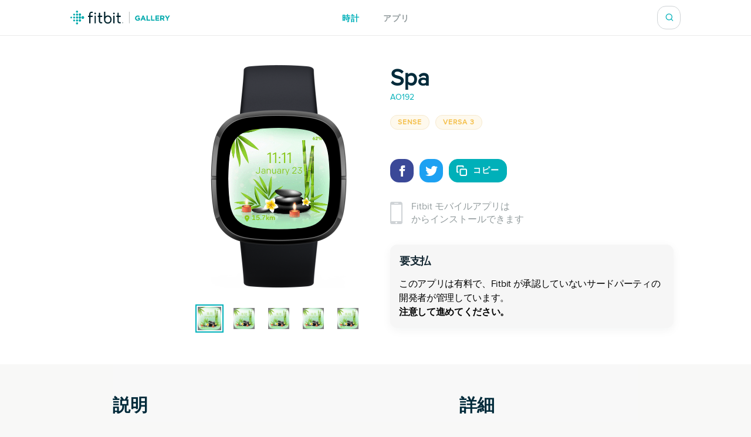

--- FILE ---
content_type: text/html; charset=utf-8
request_url: https://gallery.fitbit.com/ja-jp/details/d0656a9b-c047-4577-b87c-3d6de6f037f7
body_size: 95253
content:

<!DOCTYPE html>
<html lang="ja-jp">
  <head>
    <script async src="https://www.googletagmanager.com/gtag/js?id=G-VR94Z2XJ0R"></script>
    <script>
      window.dataLayer = window.dataLayer || [];
      function gtag(){dataLayer.push(arguments);}
      gtag('js', new Date());

      gtag('config', 'G-VR94Z2XJ0R');
    </script>
    <meta charset="utf-8">
    <meta name="viewport" content="width=device-width, initial-scale=1, shrink-to-fit=no">
    <meta name="robots" content="noindex">

    <meta data-react-helmet="true" name="referrer" content="origin"/><meta data-react-helmet="true" property="og:type" content="website"/><meta data-react-helmet="true" name="twitter:card" content="summary"/><meta data-react-helmet="true" name="twitter:site" content="@fitbit"/><meta data-react-helmet="true" name="description" content="Enjoy other awesome clock faces here: https://gallery.fitbit.com/search?terms=AO192
Bundles available here: https://bit.ly/3tJyhqo

Floral mindfulness theme design for our beloved Fitbit smartwatch.
This watch face includes
	- Available for Versa Sense and Versa 3 models
        - Steps counter 
	- Heart-rate monitoring
	- Calories counter
	- Distance counter
	- Battery
	- Date &amp; Day

This watch face requires a payment of $1.39 plus taxes via k-pay (if required)
To buy only this watch face, you need to:

1. Go to http://kzl.io/code
2. Add the code you see on your watch and follow the steps presented on k-pay

Already purchased ? Go here : https://kzl.io/unlock
Tags: digital, picture, motivation, mindfulness, flower, happy, love, vanilla, rocks, sunset, romania, spring, zen, love, flowers, color, pink, 

Background photo created by valeria_aksakova - www.freepik.com"/><meta data-react-helmet="true" property="og:description" content="Enjoy other awesome clock faces here: https://gallery.fitbit.com/search?terms=AO192
Bundles available here: https://bit.ly/3tJyhqo

Floral mindfulness theme design for our beloved Fitbit smartwatch.
This watch face includes
	- Available for Versa Sense and Versa 3 models
        - Steps counter 
	- Heart-rate monitoring
	- Calories counter
	- Distance counter
	- Battery
	- Date &amp; Day

This watch face requires a payment of $1.39 plus taxes via k-pay (if required)
To buy only this watch face, you need to:

1. Go to http://kzl.io/code
2. Add the code you see on your watch and follow the steps presented on k-pay

Already purchased ? Go here : https://kzl.io/unlock
Tags: digital, picture, motivation, mindfulness, flower, happy, love, vanilla, rocks, sunset, romania, spring, zen, love, flowers, color, pink, 

Background photo created by valeria_aksakova - www.freepik.com"/><meta data-react-helmet="true" property="og:image" content="https://gallery-assets.fitbit.com/public/NM0kDYWZCIFrC23tAIJkBI3hC2NmDHosBnVmALCYBYKWBIGXD5NoOF/B2WaBnRqDI3hD2CaBXooNYNlAIVkBY3hBqKYNISaCY.rNa4X@1x.png"/>
    <title data-react-helmet="true">Spa / AO192 | Fitbit アプリギャラリー</title>
    <base data-react-helmet="true" href="/"/>
    <link rel="shortcut icon" href="https://www.fitbit.com/favicon.ico">
    <style data-styled="gNUvRp flnmUz jHyBwe fOghgb goQjFC iORxiA kCFDui ekPdwf oGqQp gmqRHp hXuBOY TNJfT jBmnAg eElGKc jCjMUe disUys dfdePt hKXiCw hlCtIy kylbVt fxxaKH kWXCSc dnzSjr fPFXvF jkYged hOSMqG eOVWTT fCtljb fkKGdo UmmLV caHmjj glnnMe hVsMAA htaICT feiqJX kfSOsF eEPPCT feMDby VYDau dfqjeV czeCmk iNbNBM ihUopL bNMxcR eYNDnw dsPybU kHQVnq lhvdIk jYbJFr eqISQO jzoKgn hSWQVZ hjAkYd GRhnY gYPTkx iOdGbn kuUXQk fePcbT iKsTeb jALobB ccmjdh GRLwe euXtRj kRYQSz eckMsN itKrzP coxQAT gAeBZX Nefmt BYFwT JmfPC kyTWJz iwHhmK dMHadG cgFbRf leluyH dGCOuh jaisVI" data-styled-version="4.3.2">
/* sc-component-id: basic-components__InfoText-sc-1thheg1-1 */
.dGCOuh{font-weight:normal;font-style:normal;font-stretch:normal;-webkit-letter-spacing:normal;-moz-letter-spacing:normal;-ms-letter-spacing:normal;letter-spacing:normal;color:#002a3a;color:#939c9e;font-size:16px;margin-bottom:20px;}
/* sc-component-id: basic-components__FitLink-sc-1thheg1-3 */
.iwHhmK{color:#00b0b9;font-size:14px;-webkit-text-decoration:none;text-decoration:none;text-transform:uppercase;font-weight:bold;-webkit-letter-spacing:1px;-moz-letter-spacing:1px;-ms-letter-spacing:1px;letter-spacing:1px;}
/* sc-component-id: basic-components__ButtonLink-sc-1thheg1-4 */
.jaisVI{padding:12px 24px;color:white;background-color:#00b0b9;border-radius:20px;-webkit-text-decoration:none;text-decoration:none;text-transform:uppercase;font-weight:bold;-webkit-letter-spacing:1px;-moz-letter-spacing:1px;-ms-letter-spacing:1px;letter-spacing:1px;white-space:nowrap;}
/* sc-component-id: basic-components__CalloutSection-sc-1thheg1-7 */
.leluyH{display:-webkit-box;display:-webkit-flex;display:-ms-flexbox;display:flex;-webkit-flex-direction:column;-ms-flex-direction:column;flex-direction:column;-webkit-align-items:center;-webkit-box-align:center;-ms-flex-align:center;align-items:center;background-color:white;padding-top:106px;padding-bottom:106px;}
/* sc-component-id: basic-components__BannerTitle-sc-1thheg1-9 */
.VYDau{font-weight:normal;font-style:normal;font-stretch:normal;-webkit-letter-spacing:normal;-moz-letter-spacing:normal;-ms-letter-spacing:normal;letter-spacing:normal;color:#002a3a;font-size:40px;font-weight:600;} @media (max-width:64em){.VYDau{font-size:30px;}} @media (max-width:37.5em){.VYDau{font-size:24px;}}
/* sc-component-id: SearchBar__MagnifyingGlass-sc-1ksyvxn-0 */
.dnzSjr{width:14px;height:14px;background-image:url(media/magnifying-glass-green.8954a03e.svg);background-size:contain;background-repeat:no-repeat;} @media (max-width:37.5em){.dnzSjr{width:20px;height:20px;background-image:url(media/magnifying-glass.31322adb.svg);}} .dnzSjr,.dnzSjr:focus{padding:0;margin:0;border:none;outline:none;color:inherit;background-color:inherit;font:inherit;}
/* sc-component-id: SearchBar__Position-sc-1ksyvxn-2 */
@media (max-width:37.5em){.fxxaKH{position:absolute;right:-10px;}} div:focus-within > .fxxaKH{position:absolute;right:0px;} @media (max-width:37.5em){div:focus-within > .fxxaKH{right:10px;}}
/* sc-component-id: SearchBar__ClickTarget-sc-1ksyvxn-3 */
.kWXCSc{display:-webkit-box;display:-webkit-flex;display:-ms-flexbox;display:flex;width:40px;min-width:40px;height:40px;-webkit-box-pack:center;-webkit-justify-content:center;-ms-flex-pack:center;justify-content:center;-webkit-align-items:center;-webkit-box-align:center;-ms-flex-align:center;align-items:center;} .kWXCSc,.kWXCSc:focus{padding:0;margin:0;border:none;outline:none;color:inherit;background-color:inherit;font:inherit;}
/* sc-component-id: SearchBar__ClickTargetButton-sc-1ksyvxn-4 */
.jkYged{display:-webkit-box;display:-webkit-flex;display:-ms-flexbox;display:flex;width:40px;min-width:40px;height:40px;-webkit-box-pack:center;-webkit-justify-content:center;-ms-flex-pack:center;justify-content:center;-webkit-align-items:center;-webkit-box-align:center;-ms-flex-align:center;align-items:center;} .jkYged,.jkYged:focus{padding:0;margin:0;border:none;outline:none;color:inherit;background-color:inherit;font:inherit;}
/* sc-component-id: SearchBar__Search-sc-1ksyvxn-5 */
.kylbVt{position:relative;display:-webkit-box;display:-webkit-flex;display:-ms-flexbox;display:flex;width:40px;height:40px;-webkit-box-pack:justify;-webkit-justify-content:space-between;-ms-flex-pack:justify;justify-content:space-between;-webkit-align-items:center;-webkit-box-align:center;-ms-flex-align:center;align-items:center;border:1px solid #cfd3d6;border-radius:15px;background-color:#ffffff;-webkit-transition:width 300ms;transition:width 300ms;overflow:hidden;z-index:2;} @media (max-width:37.5em){.kylbVt{width:40px;height:100%;padding:0;border:none;-webkit-transition:initial;transition:initial;overflow:initial;}} .kylbVt:focus-within{width:240px;} @media (max-width:48em){.kylbVt:focus-within{width:200px;}} @media (max-width:37.5em){.kylbVt:focus-within{position:absolute;top:0px;right:0;width:100vw;padding:0 20px;padding-left:10px;border-top:1px solid #cfd3d6;border-radius:0;}}
/* sc-component-id: SearchBar__SearchInput-sc-1ksyvxn-6 */
.hOSMqG{width:100%;padding-right:40px;font-size:16px;font-weight:600;line-height:1.38;color:#02394d;} .hOSMqG,.hOSMqG:focus,.hOSMqG::-webkit-search-decoration,.hOSMqG::-webkit-search-cancel-button,.hOSMqG::-webkit-search-results-button,.hOSMqG::-webkit-search-results-decoration{border:none;outline:none;-webkit-appearance:none;-moz-appearance:none;appearance:none;} @media (max-width:37.5em){.hOSMqG{width:100%;padding-left:0;padding-right:20px;font-size:20px;font-weight:normal;line-height:normal;}}
/* sc-component-id: SearchBar__SearchForm-sc-1ksyvxn-7 */
.fPFXvF{display:-webkit-box;display:-webkit-flex;display:-ms-flexbox;display:flex;overflow:hidden;width:0;} .fPFXvF:focus-within{width:100%;}
/* sc-component-id: Header__HeaderBackground-sc-1awacdz-0 */
.eElGKc{width:100%;background-color:#ffffff;box-shadow:0 -1px 0 0 rgba(213,213,213,0.5),0 1px 0 0 rgba(213,213,213,0.5);z-index:1;}
/* sc-component-id: Header__HeaderWrapper-sc-1awacdz-1 */
.jCjMUe{width:1200px;margin-left:auto;margin-right:auto;position:relative;display:-webkit-box;display:-webkit-flex;display:-ms-flexbox;display:flex;height:60px;-webkit-align-items:center;-webkit-box-align:center;-ms-flex-align:center;align-items:center;-webkit-box-pack:justify;-webkit-justify-content:space-between;-ms-flex-pack:justify;justify-content:space-between;} @media (max-width:90em){.jCjMUe{width:100%;padding-left:120px;padding-right:120px;}} @media (max-width:64em){.jCjMUe{padding-left:116px;padding-right:116px;}} @media (max-width:62.5em){.jCjMUe{padding-left:5vw;padding-right:5vw;}} @media (width:48em){.jCjMUe{padding-left:11vw;padding-right:11vw;}} @media (max-width:37.5em){.jCjMUe{padding-left:20px;padding-right:20px;}}
/* sc-component-id: Header__HeaderLogo-sc-1awacdz-2 */
.disUys{color:inherit;-webkit-text-decoration:none;text-decoration:none;width:170px;height:24px;background-image:url(media/logo.b480721f.svg);background-size:cover;line-height:0;font-size:0;color:transparent;z-index:1;} @media (max-width:41.25em){.disUys{width:30px;height:30px;}}
/* sc-component-id: Header__LinkRow-sc-1awacdz-3 */
.dfdePt{position:absolute;display:-webkit-box;display:-webkit-flex;display:-ms-flexbox;display:flex;top:50%;left:50%;-webkit-transform:translateX(-50%) translateY(-50%);-ms-transform:translateX(-50%) translateY(-50%);transform:translateX(-50%) translateY(-50%);-webkit-box-pack:center;-webkit-justify-content:center;-ms-flex-pack:center;justify-content:center;}
/* sc-component-id: Header__HeaderLink-sc-1awacdz-4 */
.hKXiCw{color:#00b0b9;font-size:14px;-webkit-text-decoration:none;text-decoration:none;text-transform:uppercase;font-weight:bold;-webkit-letter-spacing:1px;-moz-letter-spacing:1px;-ms-letter-spacing:1px;letter-spacing:1px;padding-top:3px;color:#939c9e;} .nav-clocks-active .hKXiCw{color:#00b0b9;} .hKXiCw + .Header__HeaderLink-sc-1awacdz-4{margin-left:40px;} @media (max-width:48em){.hKXiCw + .Header__HeaderLink-sc-1awacdz-4{margin-left:20px;}} @media (max-width:37.5em){.hKXiCw + .Header__HeaderLink-sc-1awacdz-4{margin-left:30px;}}.hlCtIy{color:#00b0b9;font-size:14px;-webkit-text-decoration:none;text-decoration:none;text-transform:uppercase;font-weight:bold;-webkit-letter-spacing:1px;-moz-letter-spacing:1px;-ms-letter-spacing:1px;letter-spacing:1px;padding-top:3px;color:#939c9e;} .nav-apps-active .hlCtIy{color:#00b0b9;} .hlCtIy + .Header__HeaderLink-sc-1awacdz-4{margin-left:40px;} @media (max-width:48em){.hlCtIy + .Header__HeaderLink-sc-1awacdz-4{margin-left:20px;}} @media (max-width:37.5em){.hlCtIy + .Header__HeaderLink-sc-1awacdz-4{margin-left:30px;}}
/* sc-component-id: Popup__Target-svq665-1 */
.goQjFC{position:relative;}
/* sc-component-id: RegionPicker__LanguageName-hoa5iz-2 */
.ekPdwf{color:#00b0b9;font-size:14px;font-weight:600;-webkit-user-select:none;-moz-user-select:none;-ms-user-select:none;user-select:none;} @media (max-width:37.5em){.ekPdwf{color:#000000;font-size:18px;}}
/* sc-component-id: RegionPicker__Flag-hoa5iz-3 */
.kCFDui{margin-right:20px;width:20px;} @media (max-width:37.5em){.kCFDui{width:28px;margin-right:16px;}}
/* sc-component-id: RegionPicker__PickerTarget-hoa5iz-4 */
.iORxiA{display:-webkit-box;display:-webkit-flex;display:-ms-flexbox;display:flex;height:15px;cursor:pointer;} @media (max-width:37.5em){.iORxiA{display:none;}}
/* sc-component-id: RegionPicker__RegionPopup-hoa5iz-5 */
.fOghgb{-webkit-align-self:flex-start;-ms-flex-item-align:start;align-self:flex-start;-webkit-flex-shrink:0;-ms-flex-negative:0;flex-shrink:0;} @media (min-width:37.5em){.fOghgb{-webkit-order:2;-ms-flex-order:2;order:2;padding-top:10px;margin-top:-10px;}}
/* sc-component-id: Footer__FooterBackground-aoaj4f-0 */
.flnmUz{width:100%;background-color:#ffffff;box-shadow:0 -1px 0 0 rgba(213,213,213,0.5);z-index:1;}
/* sc-component-id: Footer__FooterWrapperWrapper-aoaj4f-1 */
.jHyBwe{width:1200px;margin-left:auto;margin-right:auto;display:-webkit-box;display:-webkit-flex;display:-ms-flexbox;display:flex;padding-top:20px;padding-bottom:30px;-webkit-box-pack:justify;-webkit-justify-content:space-between;-ms-flex-pack:justify;justify-content:space-between;} @media (max-width:90em){.jHyBwe{width:100%;padding-left:120px;padding-right:120px;}} @media (max-width:64em){.jHyBwe{padding-left:116px;padding-right:116px;}} @media (max-width:62.5em){.jHyBwe{padding-left:5vw;padding-right:5vw;}} @media (width:48em){.jHyBwe{padding-left:11vw;padding-right:11vw;}} @media (max-width:37.5em){.jHyBwe{padding-left:20px;padding-right:20px;}} @media (max-width:37.5em){.jHyBwe{height:auto;padding:30px 30px 40px;-webkit-flex-direction:column;-ms-flex-direction:column;flex-direction:column;}}
/* sc-component-id: Footer__FooterWrapper-aoaj4f-2 */
.oGqQp{display:-webkit-box;display:-webkit-flex;display:-ms-flexbox;display:flex;-webkit-flex-direction:column;-ms-flex-direction:column;flex-direction:column;-webkit-box-pack:center;-webkit-justify-content:center;-ms-flex-pack:center;justify-content:center;}
/* sc-component-id: Footer__FooterLinkRow-aoaj4f-3 */
.gmqRHp{display:-webkit-box;display:-webkit-flex;display:-ms-flexbox;display:flex;position:relative;-webkit-flex-wrap:wrap;-ms-flex-wrap:wrap;flex-wrap:wrap;font-size:14px;line-height:1;color:#02394d;} .gmqRHp > *{position:relative;top:-8px;margin-right:20px;} @media (max-width:37.5em){.gmqRHp > *{margin-bottom:20px;}} @media (max-width:37.5em){.gmqRHp{-webkit-flex-direction:column;-ms-flex-direction:column;flex-direction:column;font-size:12px;}}
/* sc-component-id: Footer__Copyright-aoaj4f-4 */
.hXuBOY{white-space:nowrap;} @media (max-width:37.5em){.hXuBOY{-webkit-order:2;-ms-flex-order:2;order:2;color:#939c9e;}}
/* sc-component-id: Footer__FooterLink-aoaj4f-5 */
.TNJfT{color:inherit;-webkit-text-decoration:none;text-decoration:none;} @media (max-width:37.5em){.TNJfT{-webkit-order:1;-ms-flex-order:1;order:1;}}
/* sc-component-id: Footer__FooterNotice-aoaj4f-6 */
.jBmnAg{-webkit-flex:1;-ms-flex:1;flex:1;padding-top:5px;-webkit-align-content:center;-ms-flex-line-pack:center;align-content:center;font-size:12px;color:#939c9e;} @media (max-width:37.5em){.jBmnAg{padding:0;}}
/* sc-component-id: sc-global-1848084820 */
@font-face{font-family:'Proxima Nova Regular';src:url(/fonts/proxima-nova-regular.eot);src:url(/fonts/proxima-nova-regular.eot#iefix) format('embedded-opentype'),url(/fonts/proxima-nova-regular.woff) format('woff'),url(/fonts/proxima-nova-regular.ttf) format('truetype'),url(/fonts/proxima-nova-regular.svg#ProximaNovaRegular) format('svg');font-weight:normal;font-style:normal;font-display:swap;} @font-face{font-family:'Proxima Nova Bold';src:url(/fonts/proxima-nova-bold.eot);src:url(/fonts/proxima-nova-bold.eot#iefix) format('embedded-opentype'),url(/fonts/proxima-nova-bold.woff) format('woff'),url(/fonts/proxima-nova-bold.ttf) format('truetype'),url(/fonts/proxima-nova-bold.svg#ProximaNovaBold) format('svg');font-weight:normal;font-style:normal;} html,body,#root{height:100%;margin:0;padding:0;} body{font-family:'Proxima Nova Regular',Arial,sans-serif;background-color:#f8f8f7;overflow-x:hidden;} *,*:before,*:after{box-sizing:border-box;} #root{display:-webkit-box;display:-webkit-flex;display:-ms-flexbox;display:flex;-webkit-flex-direction:column;-ms-flex-direction:column;flex-direction:column;}
/* sc-component-id: App__AppBody-sc-117tquh-0 */
.gNUvRp{position:relative;-webkit-flex:1;-ms-flex:1;flex:1;}
/* sc-component-id: Devices__Container-sc-1hfq8k5-0 */
.caHmjj{position:relative;max-width:100%;max-height:100%;}
/* sc-component-id: Devices__DeviceFrame-sc-1hfq8k5-1 */
.glnnMe{position:absolute;top:50%;left:50%;width:246px;height:381px;-webkit-transform:scale(1) translateX(-50%) translateY(-50%);-ms-transform:scale(1) translateX(-50%) translateY(-50%);transform:scale(1) translateX(-50%) translateY(-50%);position:relative;top:unset;-webkit-transform:scale(1) translateX(-50%);-ms-transform:scale(1) translateX(-50%);transform:scale(1) translateX(-50%);-webkit-transform-origin:0 0;-ms-transform-origin:0 0;transform-origin:0 0;background-image:url(media/sense.71eb1801.png);background-position:center;background-size:contain;background-repeat:no-repeat;}
/* sc-component-id: Devices__ScreenshotImage-sc-1hfq8k5-2 */
.hVsMAA{position:absolute;top:108px;left:37px;width:173px;height:173px;background-image:url(https://gallery-assets.fitbit.com/public/NM0kDYWZCIFrC23tAIJkBI3hC2NmDHosBnVmALCYBYKWBIGXD5NoOF/B2WaBnRqDI3hD2CaBXooNYNlAIVkBY3hBqKYNISaCY.rNa4X@1x.png);background-position:center;background-size:contain;background-repeat:no-repeat;-webkit-clip-path:url(#squircleClipPath);clip-path:url(#squircleClipPath);-webkit-clip-path:url(#squircleClipPath);}
/* sc-component-id: ScreenshotSelector__Selector-sc-6akv65-0 */
.htaICT{display:-webkit-box;display:-webkit-flex;display:-ms-flexbox;display:flex;width:auto;margin-top:30px;-webkit-box-pack:center;-webkit-justify-content:center;-ms-flex-pack:center;justify-content:center;}
/* sc-component-id: ScreenshotSelector__MiniScreenshot-sc-6akv65-1 */
.feiqJX{height:44px;width:44px;border:solid 4px #ffffff;border:solid 2px #ffffff;outline:solid 2px #00b0b9;} .feiqJX + .ScreenshotSelector__MiniScreenshot-sc-6akv65-1{margin-left:15px;}.kfSOsF{height:44px;width:44px;border:solid 4px #ffffff;} .kfSOsF + .ScreenshotSelector__MiniScreenshot-sc-6akv65-1{margin-left:15px;}
/* sc-component-id: ScreenshotSelector__ImageContainer-sc-6akv65-2 */
.UmmLV{position:relative;display:-webkit-box;display:-webkit-flex;display:-ms-flexbox;display:flex;-webkit-flex-direction:column;-ms-flex-direction:column;flex-direction:column;}
/* sc-component-id: Disclaimer__WarningContainer-txswux-0 */
.iOdGbn{background:#f6f6f6;display:-webkit-box;display:-webkit-flex;display:-ms-flexbox;display:flex;-webkit-flex-direction:column;-ms-flex-direction:column;flex-direction:column;-webkit-box-pack:center;-webkit-justify-content:center;-ms-flex-pack:center;justify-content:center;-webkit-align-items:flex-start;-webkit-box-align:flex-start;-ms-flex-align:flex-start;align-items:flex-start;padding:0px;box-shadow:0px 4px 16px rgba(17,37,48,0.05);border-radius:12px;margin:12px 12px 12px 0px;}
/* sc-component-id: Disclaimer__WarningText-txswux-1 */
.jALobB{font-size:16px;line-height:24px;-webkit-letter-spacing:-0.32px;-moz-letter-spacing:-0.32px;-ms-letter-spacing:-0.32px;letter-spacing:-0.32px;padding:15px 15px 0px 15px;}
/* sc-component-id: Disclaimer__BoldWarningText-txswux-2 */
.ccmjdh{color:#000000;font-weight:bold;font-size:16px;line-height:24px;-webkit-letter-spacing:-0.32px;-moz-letter-spacing:-0.32px;-ms-letter-spacing:-0.32px;letter-spacing:-0.32px;padding:0px 15px 15px 15px;}
/* sc-component-id: Disclaimer__WarningTitle-txswux-3 */
.fePcbT{font-weight:bold;font-size:18px;line-height:24px;display:-webkit-box;display:-webkit-flex;display:-ms-flexbox;display:flex;-webkit-align-items:flex-end;-webkit-box-align:flex-end;-ms-flex-align:flex-end;align-items:flex-end;-webkit-letter-spacing:-0.32px;-moz-letter-spacing:-0.32px;-ms-letter-spacing:-0.32px;letter-spacing:-0.32px;color:#112530;padding:16px 0px 0px 16px;}
/* sc-component-id: Disclaimer__WarningIcon-txswux-4 */
.iKsTeb{-webkit-align-self:center;-ms-flex-item-align:center;align-self:center;margin-left:auto;}
/* sc-component-id: Disclaimer__NoticeHeaderContainer-txswux-5 */
.kuUXQk{display:-webkit-box;display:-webkit-flex;display:-ms-flexbox;display:flex;width:100%;}
/* sc-component-id: SupportedDevices__SupportedDevicesContainer-sc-1o0u069-0 */
.ihUopL{display:-webkit-box;display:-webkit-flex;display:-ms-flexbox;display:flex;-webkit-flex-wrap:wrap;-ms-flex-wrap:wrap;flex-wrap:wrap;margin-bottom:40px;} @media (max-width:37.5em){.ihUopL{display:none;position:absolute;top:0;left:0;width:100%;height:100%;margin:0;-webkit-flex-direction:column;-ms-flex-direction:column;flex-direction:column;-webkit-flex-wrap:nowrap;-ms-flex-wrap:nowrap;flex-wrap:nowrap;overflow-y:auto;z-index:2;}}
/* sc-component-id: SupportedDevices__SupportedDevicePopup-sc-1o0u069-1 */
.bNMxcR{margin-right:10px;margin-bottom:10px;}
/* sc-component-id: SupportedDevices__SupportedDeviceBadge-sc-1o0u069-6 */
.eYNDnw{font-weight:normal;font-style:normal;font-stretch:normal;-webkit-letter-spacing:normal;-moz-letter-spacing:normal;-ms-letter-spacing:normal;letter-spacing:normal;color:#002a3a;margin-right:5px;margin-bottom:24px;padding:4px 12px;text-transform:uppercase;font-size:12px;font-weight:600;line-height:1.33;-webkit-letter-spacing:1px;-moz-letter-spacing:1px;-ms-letter-spacing:1px;letter-spacing:1px;border-radius:17px;color:#f4c04d;background-color:rgba(244,192,77,0.1);border:solid 1px #f6ead0;margin:0;-webkit-user-select:none;-moz-user-select:none;-ms-user-select:none;user-select:none;} @media (max-width:37.5em){.eYNDnw{display:none;}}
/* sc-component-id: SupportedDevices__MobileSupportedDeviceBadge-sc-1o0u069-7 */
.czeCmk{font-weight:normal;font-style:normal;font-stretch:normal;-webkit-letter-spacing:normal;-moz-letter-spacing:normal;-ms-letter-spacing:normal;letter-spacing:normal;color:#002a3a;margin-right:5px;margin-bottom:24px;padding:4px 12px;text-transform:uppercase;font-size:12px;font-weight:600;line-height:1.33;-webkit-letter-spacing:1px;-moz-letter-spacing:1px;-ms-letter-spacing:1px;letter-spacing:1px;border-radius:17px;color:#00b0b9;background-color:#ffffff;border:solid 1px #e1e4e6;display:-webkit-box;display:-webkit-flex;display:-ms-flexbox;display:flex;width:-webkit-fit-content;width:-moz-fit-content;width:fit-content;margin:0;margin-bottom:20px;padding:9px 12px;border-radius:12px;line-height:1.4;cursor:pointer;} @media (min-width:37.5em){.czeCmk{display:none;}}
/* sc-component-id: SupportedDevices__Check-sc-1o0u069-8 */
.iNbNBM{margin-right:8px;}
/* sc-component-id: DetailsBanner__Wrapper-vshuoo-0 */
.eOVWTT{width:100%;background-color:#ffffff;}
/* sc-component-id: DetailsBanner__Section-vshuoo-1 */
.fCtljb{width:1200px;margin-left:auto;margin-right:auto;display:-webkit-box;display:-webkit-flex;display:-ms-flexbox;display:flex;padding:50px 0;} @media (max-width:90em){.fCtljb{width:100%;padding-left:120px;padding-right:120px;}} @media (max-width:64em){.fCtljb{padding-left:116px;padding-right:116px;}} @media (max-width:62.5em){.fCtljb{padding-left:5vw;padding-right:5vw;}} @media (width:48em){.fCtljb{padding-left:11vw;padding-right:11vw;}} @media (max-width:37.5em){.fCtljb{padding-left:20px;padding-right:20px;}} @media (max-width:37.5em){.fCtljb{-webkit-flex-direction:column;-ms-flex-direction:column;flex-direction:column;-webkit-align-items:center;-webkit-box-align:center;-ms-flex-align:center;align-items:center;padding:0;}} @media (max-width:37.5em){.fCtljb > div{margin:0;}}
/* sc-component-id: DetailsBanner__BannerImageSection-vshuoo-2 */
.fkKGdo{display:-webkit-box;display:-webkit-flex;display:-ms-flexbox;display:flex;-webkit-flex-direction:column;-ms-flex-direction:column;flex-direction:column;padding-right:25px;-webkit-align-items:flex-end;-webkit-box-align:flex-end;-ms-flex-align:flex-end;align-items:flex-end;} @media (min-width:37.5em){.fkKGdo{-webkit-flex:0 0 50%;-ms-flex:0 0 50%;flex:0 0 50%;}} @media (max-width:37.5em){.fkKGdo{-webkit-order:1;-ms-flex-order:1;order:1;padding:0;padding-bottom:45px;}}
/* sc-component-id: DetailsBanner__BannerInfo-vshuoo-3 */
.eEPPCT{display:-webkit-box;display:-webkit-flex;display:-ms-flexbox;display:flex;-webkit-flex-direction:column;-ms-flex-direction:column;flex-direction:column;width:100%;padding-left:25px;-webkit-align-items:flex-start;-webkit-box-align:flex-start;-ms-flex-align:flex-start;align-items:flex-start;-webkit-box-pack:center;-webkit-justify-content:center;-ms-flex-pack:center;justify-content:center;} @media (max-width:37.5em){.eEPPCT{-webkit-flex-flow:row wrap;-ms-flex-flow:row wrap;flex-flow:row wrap;min-width:300px;padding:0;-webkit-box-pack:start;-webkit-justify-content:flex-start;-ms-flex-pack:start;justify-content:flex-start;}}
/* sc-component-id: DetailsBanner__ShareIconBase-vshuoo-8 */
.lhvdIk{display:-webkit-box;display:-webkit-flex;display:-ms-flexbox;display:flex;width:40px;height:40px;margin-right:10px;-webkit-align-items:center;-webkit-box-align:center;-ms-flex-align:center;align-items:center;-webkit-box-pack:center;-webkit-justify-content:center;-ms-flex-pack:center;justify-content:center;border-radius:15px;background-color:#3b4998;}.jYbJFr{display:-webkit-box;display:-webkit-flex;display:-ms-flexbox;display:flex;width:40px;height:40px;margin-right:10px;-webkit-align-items:center;-webkit-box-align:center;-ms-flex-align:center;align-items:center;-webkit-box-pack:center;-webkit-justify-content:center;-ms-flex-pack:center;justify-content:center;border-radius:15px;background-color:#1da1f2;}
/* sc-component-id: DetailsBanner__FacebookIcon-vshuoo-9 */
.eqISQO{width:19px;height:19px;color:#ffffff;}
/* sc-component-id: DetailsBanner__TwitterIcon-vshuoo-10 */
.jzoKgn{width:21px;height:21px;color:#ffffff;}
/* sc-component-id: DetailsBanner__CopyIcon-vshuoo-11 */
.hjAkYd{width:18px;height:18px;margin-right:10px;color:#ffffff;}
/* sc-component-id: DetailsBanner__CopyShareIconBase-vshuoo-13 */
.hSWQVZ{display:-webkit-box;display:-webkit-flex;display:-ms-flexbox;display:flex;width:40px;height:40px;margin-right:10px;-webkit-align-items:center;-webkit-box-align:center;-ms-flex-align:center;align-items:center;-webkit-box-pack:center;-webkit-justify-content:center;-ms-flex-pack:center;justify-content:center;border-radius:15px;background-color:#00b0b9;width:auto;margin:0;padding-left:12px;padding-right:12px;color:#00b0b9;font-size:14px;-webkit-text-decoration:none;text-decoration:none;text-transform:uppercase;font-weight:bold;-webkit-letter-spacing:1px;-moz-letter-spacing:1px;-ms-letter-spacing:1px;letter-spacing:1px;border:1px solid #00b0b9;color:#ffffff;font-family:'Proxima Nova Bold',Arial,sans-serif;text-transform:uppercase;-webkit-transition:background-color 500ms,color 500ms;transition:background-color 500ms,color 500ms;}
/* sc-component-id: DetailsBanner__ShareIcons-vshuoo-14 */
.kHQVnq{display:-webkit-box;display:-webkit-flex;display:-ms-flexbox;display:flex;} @media (min-width:37.5em){.kHQVnq{margin-bottom:30px;}}
/* sc-component-id: DetailsBanner__BannerInfoHeader-vshuoo-16 */
@media (max-width:37.5em){.feMDby{display:-webkit-box;display:-webkit-flex;display:-ms-flexbox;display:flex;padding-left:20px;padding-top:20px;}}
/* sc-component-id: DetailsBanner__MobileAppInfoText-vshuoo-17 */
.GRhnY{font-weight:normal;font-style:normal;font-stretch:normal;-webkit-letter-spacing:normal;-moz-letter-spacing:normal;-ms-letter-spacing:normal;letter-spacing:normal;color:#002a3a;color:#939c9e;font-size:16px;margin-bottom:20px;display:-webkit-box;display:-webkit-flex;display:-ms-flexbox;display:flex;width:100%;-webkit-align-items:center;-webkit-box-align:center;-ms-flex-align:center;align-items:center;font-size:16px;line-height:1.38;} @media (max-width:37.5em){.GRhnY{background-color:#f8f8f8;padding:25px 16px;}}
/* sc-component-id: DetailsBanner__PhoneIcon-vshuoo-18 */
.gYPTkx{padding-right:15px;} @media (max-width:37.5em){.gYPTkx{padding-right:20px;}}
/* sc-component-id: DetailsBanner__DesktopView-vshuoo-19 */
.dsPybU{display:none;} @media (min-width:37.5em){.dsPybU{display:block;}}
/* sc-component-id: DetailsBanner__MobileShareView-vshuoo-20 */
.euXtRj{display:-webkit-box;display:-webkit-flex;display:-ms-flexbox;display:flex;height:70px;padding-left:20px;padding-right:20px;-webkit-align-items:center;-webkit-box-align:center;-ms-flex-align:center;align-items:center;-webkit-box-pack:justify;-webkit-justify-content:space-between;-ms-flex-pack:justify;justify-content:space-between;background-color:#f8f8f8;color:#002a3a;border-bottom:solid 1px #e6e6e6;} @media (min-width:37.5em){.euXtRj{display:none;}}
/* sc-component-id: DetailsBanner__MobileShareViewWarnings-vshuoo-21 */
.GRLwe{display:-webkit-box;display:-webkit-flex;display:-ms-flexbox;display:flex;-webkit-flex-direction:column;-ms-flex-direction:column;flex-direction:column;padding-left:20px;padding-right:20px;-webkit-box-pack:justify;-webkit-justify-content:space-between;-ms-flex-pack:justify;justify-content:space-between;color:#002a3a;border-bottom:solid 1px #e6e6e6;} @media (min-width:37.5em){.GRLwe{display:none;}}
/* sc-component-id: DetailsBanner__DeveloperLink-vshuoo-23 */
.dfqjeV{color:inherit;-webkit-text-decoration:none;text-decoration:none;color:#00b0b9;margin-bottom:20px;font-size:14px;line-height:1.57;display:inline-block;}
/* sc-component-id: PaymentDisclaimer__Container-sc-1ohlews-0 */
.dMHadG{display:-webkit-box;display:-webkit-flex;display:-ms-flexbox;display:flex;border:1px solid #00b0b9;border-radius:6px;padding:16px;color:#00b0b9;font-size:15px;max-width:345px;width:95%;justify-self:flex-start;} @media (max-width:37.5em){.dMHadG{margin:auto;margin-bottom:20px;display:none;}}
/* sc-component-id: PaymentDisclaimer__Icon-sc-1ohlews-1 */
.cgFbRf{width:34px;margin-right:15px;}
/* sc-component-id: DetailsInfo__DescriptionTitle-sc-1fn084s-0 */
.itKrzP{font-weight:normal;font-style:normal;font-stretch:normal;-webkit-letter-spacing:normal;-moz-letter-spacing:normal;-ms-letter-spacing:normal;letter-spacing:normal;color:#002a3a;font-size:30px;font-weight:600;margin-bottom:28px;}
/* sc-component-id: DetailsInfo__DescriptionText-sc-1fn084s-1 */
.coxQAT{font-weight:normal;font-style:normal;font-stretch:normal;-webkit-letter-spacing:normal;-moz-letter-spacing:normal;-ms-letter-spacing:normal;letter-spacing:normal;color:#002a3a;font-size:16px;font-weight:normal;line-height:1.63;} @media (min-width:600px){.coxQAT{margin-right:60px;}}
/* sc-component-id: DetailsInfo__DetailName-sc-1fn084s-2 */
.Nefmt{font-weight:normal;font-style:normal;font-stretch:normal;-webkit-letter-spacing:normal;-moz-letter-spacing:normal;-ms-letter-spacing:normal;letter-spacing:normal;color:#002a3a;font-size:14px;-webkit-letter-spacing:1px;-moz-letter-spacing:1px;-ms-letter-spacing:1px;letter-spacing:1px;color:#939c9e;line-height:26px;text-transform:uppercase;margin-right:10px;}
/* sc-component-id: DetailsInfo__Detail-sc-1fn084s-3 */
.BYFwT{font-weight:normal;font-style:normal;font-stretch:normal;-webkit-letter-spacing:normal;-moz-letter-spacing:normal;-ms-letter-spacing:normal;letter-spacing:normal;color:#002a3a;font-size:14px;}
/* sc-component-id: DetailsInfo__InfoContainer-sc-1fn084s-4 */
.kRYQSz{display:-webkit-box;display:-webkit-flex;display:-ms-flexbox;display:flex;background-color:#f8f8f8;padding-top:50px;padding-bottom:50px;-webkit-box-pack:start;-webkit-justify-content:flex-start;-ms-flex-pack:start;justify-content:flex-start;-webkit-flex-flow:wrap;-ms-flex-flow:wrap;flex-flow:wrap;margin-right:auto;margin-left:auto;} @media (min-width:37.5em){.kRYQSz{width:70%;}} @media (max-width:37.5em){.kRYQSz{padding:25px 0px;-webkit-flex-direction:column;-ms-flex-direction:column;flex-direction:column;}}
/* sc-component-id: DetailsInfo__DescriptionSection-sc-1fn084s-5 */
@media (min-width:37.5em){.eckMsN{-webkit-flex:0 0 66%;-ms-flex:0 0 66%;flex:0 0 66%;}} @media (max-width:37.5em){.eckMsN{padding:25px 20px;border-bottom:1px solid #e6e6e6;}}
/* sc-component-id: DetailsInfo__DetailsSection-sc-1fn084s-6 */
@media (min-width:37.5em){.gAeBZX{-webkit-flex:0 0 33%;-ms-flex:0 0 33%;flex:0 0 33%;}} @media (max-width:37.5em){.gAeBZX{padding:25px 20px;}}
/* sc-component-id: DetailsInfo__CategoryLink-sc-1fn084s-7 */
.JmfPC{color:inherit;-webkit-text-decoration:none;text-decoration:none;color:#00b0b9;} .JmfPC + .DetailsInfo__CategoryLink-sc-1fn084s-7:before{content:', ';color:initial;}
/* sc-component-id: DetailsInfo__ContactDev-sc-1fn084s-8 */
.kyTWJz{margin-top:20px;}</style>

    <script src="https://corporate-webapps.fitbit.com/corporate-web-libs/channels/prod/oneTrust_production/consent/cfddceb3-572a-45f4-8f2d-21ab97e004c4/OtAutoBlock.js" type="text/javascript" charset="UTF-8" integrity="sha256-+7z7ToCbV9KjMecylPgbzuWmsJYt00/hukBnfb2pItg=" crossorigin="anonymous"></script>

    <script src="https://corporate-webapps.fitbit.com/corporate-web-libs/channels/prod/oneTrust_production/scripttemplates/otSDKStub.js" type="text/javascript" charset="UTF-8" integrity="sha256-2F5Ny1LOcUxxNuuVoydlMlIFpKq9tRkyvZAkxAC+Zl0=" crossorigin="anonymous" data-domain-script="cfddceb3-572a-45f4-8f2d-21ab97e004c4"></script>

    <script src="https://corporate-webapps.fitbit.com/cookie-blocking-script/channels/prod/bundle.js"></script>

    <script type="text/javascript"> function OptanonWrapper() {} </script>
    <link data-chunk="client" rel="preload" as="script" href="/js/manifest.24b50fed.js">
<link data-chunk="client" rel="preload" as="script" href="/js/client.86e921b5.js">
<link data-chunk="pages-Details" rel="preload" as="script" href="/js/vendors~pages-Details~pages-MobileAppRedirect.c1c759dc.js">
<link data-chunk="pages-Details" rel="preload" as="script" href="/js/pages-Details.112ea832.js">
<link data-parent-chunk="client" rel="prefetch" as="script" href="/js/vendors~pages-Details~pages-MobileAppRedirect.c1c759dc.js">
<link data-parent-chunk="client" rel="prefetch" as="script" href="/js/pages-Details.112ea832.js">
<link data-parent-chunk="client" rel="prefetch" as="script" href="/js/pages-MobileAppRedirect.ace5ddf8.js">
<link data-parent-chunk="client" rel="prefetch" as="script" href="/js/vendors~pages-Discovery.e4589924.js">
<link data-parent-chunk="client" rel="prefetch" as="script" href="/js/pages-Discovery.b93ac965.js">
<link data-parent-chunk="client" rel="prefetch" as="script" href="/js/pages-Collection.26b91e8c.js">
<link data-parent-chunk="client" rel="prefetch" as="script" href="/js/pages-DeveloperApps.aee1e0f2.js">
<link data-parent-chunk="client" rel="prefetch" as="script" href="/js/pages-Home.2bd7b455.js">
<link data-parent-chunk="client" rel="prefetch" as="script" href="/js/pages-Search.f6e14876.js">
    <link data-react-helmet="true" rel="alternate" href="https://gallery.fitbit.com/details/d0656a9b-c047-4577-b87c-3d6de6f037f7" hrefLang="x-default"/><link data-react-helmet="true" rel="alternate" href="https://gallery.fitbit.com/details/d0656a9b-c047-4577-b87c-3d6de6f037f7" hrefLang="en-us"/><link data-react-helmet="true" rel="alternate" href="https://gallery.fitbit.com/cs-cz/details/d0656a9b-c047-4577-b87c-3d6de6f037f7" hrefLang="cs-cz"/><link data-react-helmet="true" rel="alternate" href="https://gallery.fitbit.com/de-de/details/d0656a9b-c047-4577-b87c-3d6de6f037f7" hrefLang="de-de"/><link data-react-helmet="true" rel="alternate" href="https://gallery.fitbit.com/en-gb/details/d0656a9b-c047-4577-b87c-3d6de6f037f7" hrefLang="en-gb"/><link data-react-helmet="true" rel="alternate" href="https://gallery.fitbit.com/es-es/details/d0656a9b-c047-4577-b87c-3d6de6f037f7" hrefLang="es-es"/><link data-react-helmet="true" rel="alternate" href="https://gallery.fitbit.com/fr-ca/details/d0656a9b-c047-4577-b87c-3d6de6f037f7" hrefLang="fr-ca"/><link data-react-helmet="true" rel="alternate" href="https://gallery.fitbit.com/en-ca/details/d0656a9b-c047-4577-b87c-3d6de6f037f7" hrefLang="en-ca"/><link data-react-helmet="true" rel="alternate" href="https://gallery.fitbit.com/fr-fr/details/d0656a9b-c047-4577-b87c-3d6de6f037f7" hrefLang="fr-fr"/><link data-react-helmet="true" rel="alternate" href="https://gallery.fitbit.com/id-id/details/d0656a9b-c047-4577-b87c-3d6de6f037f7" hrefLang="id-id"/><link data-react-helmet="true" rel="alternate" href="https://gallery.fitbit.com/it-it/details/d0656a9b-c047-4577-b87c-3d6de6f037f7" hrefLang="it-it"/><link data-react-helmet="true" rel="alternate" href="https://gallery.fitbit.com/ja-jp/details/d0656a9b-c047-4577-b87c-3d6de6f037f7" hrefLang="ja-jp"/><link data-react-helmet="true" rel="alternate" href="https://gallery.fitbit.com/ko-kr/details/d0656a9b-c047-4577-b87c-3d6de6f037f7" hrefLang="ko-kr"/><link data-react-helmet="true" rel="alternate" href="https://gallery.fitbit.com/nl-nl/details/d0656a9b-c047-4577-b87c-3d6de6f037f7" hrefLang="nl-nl"/><link data-react-helmet="true" rel="alternate" href="https://gallery.fitbit.com/en-nl/details/d0656a9b-c047-4577-b87c-3d6de6f037f7" hrefLang="en-nl"/><link data-react-helmet="true" rel="alternate" href="https://gallery.fitbit.com/nb-no/details/d0656a9b-c047-4577-b87c-3d6de6f037f7" hrefLang="nb-no"/><link data-react-helmet="true" rel="alternate" href="https://gallery.fitbit.com/pl-pl/details/d0656a9b-c047-4577-b87c-3d6de6f037f7" hrefLang="pl-pl"/><link data-react-helmet="true" rel="alternate" href="https://gallery.fitbit.com/pt-br/details/d0656a9b-c047-4577-b87c-3d6de6f037f7" hrefLang="pt-br"/><link data-react-helmet="true" rel="alternate" href="https://gallery.fitbit.com/ru-ru/details/d0656a9b-c047-4577-b87c-3d6de6f037f7" hrefLang="ru-ru"/><link data-react-helmet="true" rel="alternate" href="https://gallery.fitbit.com/ro-ro/details/d0656a9b-c047-4577-b87c-3d6de6f037f7" hrefLang="ro-ro"/><link data-react-helmet="true" rel="alternate" href="https://gallery.fitbit.com/sv-se/details/d0656a9b-c047-4577-b87c-3d6de6f037f7" hrefLang="sv-se"/><link data-react-helmet="true" rel="alternate" href="https://gallery.fitbit.com/en-se/details/d0656a9b-c047-4577-b87c-3d6de6f037f7" hrefLang="en-se"/><link data-react-helmet="true" rel="alternate" href="https://gallery.fitbit.com/zh-cn/details/d0656a9b-c047-4577-b87c-3d6de6f037f7" hrefLang="zh-cn"/><link data-react-helmet="true" rel="alternate" href="https://gallery.fitbit.com/zh-tw/details/d0656a9b-c047-4577-b87c-3d6de6f037f7" hrefLang="zh-tw"/>
  </head>
  <body class="nav-clocks-active">
    <div id="root"><header role="banner" aria-label="Fitbit ギャラリーヘッダー" class="Header__HeaderBackground-sc-1awacdz-0 eElGKc"><section class="basic-components__BaseSection-sc-1thheg1-5 Header__HeaderWrapper-sc-1awacdz-1 jCjMUe"><a id="fitbitGalleryLogo" class="basic-components__NoStyleLink-sc-1thheg1-2 Header__HeaderLogo-sc-1awacdz-2 disUys" href="/ja-jp/">Fitbit ギャラリーロゴ</a><nav role="navigation" aria-label="ギャラリーの操作方法" class="Header__LinkRow-sc-1awacdz-3 dfdePt"><a title="時計の文字盤を検索" id="clocksHeaderLink" class="basic-components__FitLink-sc-1thheg1-3 Header__HeaderLink-sc-1awacdz-4 hKXiCw" href="/ja-jp/clocks">時計</a><a title="アプリのガイダンス" id="appsHeaderLink" class="basic-components__FitLink-sc-1thheg1-3 Header__HeaderLink-sc-1awacdz-4 hlCtIy" href="/ja-jp/apps">アプリ</a></nav><div tabindex="-1" class="SearchBar__Search-sc-1ksyvxn-5 kylbVt"><div tabindex="-1" class="SearchBar__Position-sc-1ksyvxn-2 fxxaKH"><a title="ギャラリーの検索に移動" tabindex="-1" id="searchItem" class="SearchBar__ClickTarget-sc-1ksyvxn-3 kWXCSc" href="/ja-jp/ja-jp/search"><div tabindex="-1" class="SearchBar__MagnifyingGlass-sc-1ksyvxn-0 dnzSjr"></div></a></div><form action="/ja-jp/search" autoComplete="off" class="SearchBar__SearchForm-sc-1ksyvxn-7 fPFXvF"><button type="submit" tabindex="-1" class="SearchBar__ClickTargetButton-sc-1ksyvxn-4 jkYged"><div tabindex="-1" class="SearchBar__MagnifyingGlass-sc-1ksyvxn-0 dnzSjr"></div></button><input type="hidden" value="hidden" tabindex="-1"/><input type="search" aria-label="ギャラリーの検索" name="terms" value="" class="SearchBar__SearchInput-sc-1ksyvxn-6 hOSMqG"/></form></div></section></header><main role="main" id="main" class="App__AppBody-sc-117tquh-0 gNUvRp"><div class="DetailsBanner__Wrapper-vshuoo-0 eOVWTT"><section class="basic-components__BaseSection-sc-1thheg1-5 DetailsBanner__Section-vshuoo-1 fCtljb"><div class="DetailsBanner__BannerImageSection-vshuoo-2 fkKGdo"><div class="ScreenshotSelector__ImageContainer-sc-6akv65-2 UmmLV"><svg width="0" height="0" viewBox="0 0 336 336" fill="none" xmlns="http://www.w3.org/2000/svg"><defs><clipPath id="squircleClipPath" clipPathUnits="objectBoundingBox" transform="scale(0.002976 0.002976)"><path d="M333.475 112.584C336.842 149.675 336.842 186.321 333.475 223.416C330.973 250.971 327.936 283.481 305.718 305.703C283.494 327.934 250.98 330.971 223.415 333.473C186.321 336.842 149.678 336.842 112.584 333.473C85.0257 330.971 52.5216 327.937 30.2938 305.719C8.06595 283.494 5.02921 250.981 2.52742 223.416C-0.842473 186.321 -0.842473 149.675 2.52742 112.584C5.02921 85.0227 8.06275 52.5185 30.2842 30.2971C52.5056 8.06277 85.0193 5.02922 112.584 2.52742C149.678 -0.842475 186.321 -0.842475 223.415 2.52742C250.974 5.02922 283.481 8.06277 305.702 30.281C327.936 52.5057 330.97 85.0195 333.475 112.584Z" fill="black"></path></clipPath></defs></svg><div class="Devices__Container-sc-1hfq8k5-0 caHmjj"><div class="Devices__DeviceFrame-sc-1hfq8k5-1 glnnMe"><div width="173" height="173" class="Devices__ScreenshotImage-sc-1hfq8k5-2 hVsMAA"></div></div></div><div class="ScreenshotSelector__Selector-sc-6akv65-0 htaICT"><img src="https://gallery-assets.fitbit.com/public/NM0kDYWZCIFrC23tAIJkBI3hC2NmDHosBnVmALCYBYKWBIGXD5NoOF/B2WaBnRqDI3hD2CaBXooNYNlAIVkBY3hBqKYNISaCY.rNa4X@1x.png" width="44" height="44" selected="" class="ScreenshotSelector__MiniScreenshot-sc-6akv65-1 feiqJX"/><img src="https://gallery-assets.fitbit.com/public/NM0kDYWZCIFrC23tAIJkBI3hC2NmDHosBnVmALCYBYKWBIGXD5NoOF/BnVrNn7lNnRhC5K_C1ooBIJlAIZkBqFhBIBlCIZrNnFlC57q@1x.png" width="44" height="44" class="ScreenshotSelector__MiniScreenshot-sc-6akv65-1 kfSOsF"/><img src="https://gallery-assets.fitbit.com/public/NM0kDYWZCIFrC23tAIJkBI3hC2NmDHosBnVmALCYBYKWBIGXD5NoOF/CnBtCYS_CnVhBnWWBmooNIBoAI_aNYBhNqBtC20YCqJsCYGW@1x.png" width="44" height="44" class="ScreenshotSelector__MiniScreenshot-sc-6akv65-1 kfSOsF"/><img src="https://gallery-assets.fitbit.com/public/NM0kDYWZCIFrC23tAIJkBI3hC2NmDHosBnVmALCYBYKWBIGXD5NoOF/BIJlCL7qB23hNqFtBmooOaG_AL8YO5BhOI4ZNYJkBqCWOYBs@1x.png" width="44" height="44" class="ScreenshotSelector__MiniScreenshot-sc-6akv65-1 kfSOsF"/><img src="https://gallery-assets.fitbit.com/public/NM0kDYWZCIFrC23tAIJkBI3hC2NmDHosBnVmALCYBYKWBIGXD5NoOF/NnCYDI.mBI3hBI7kOHooCYGZAIWZBYVhO53tO5BrBI.mOYCZ@1x.png" width="44" height="44" class="ScreenshotSelector__MiniScreenshot-sc-6akv65-1 kfSOsF"/></div></div></div><div class="DetailsBanner__BannerInfo-vshuoo-3 eEPPCT"><div class="DetailsBanner__BannerInfoHeader-vshuoo-16 feMDby"><div><div class="basic-components__Text-sc-1thheg1-0 basic-components__BannerTitle-sc-1thheg1-9 VYDau">Spa</div><a class="basic-components__NoStyleLink-sc-1thheg1-2 DetailsBanner__DeveloperLink-vshuoo-23 dfqjeV" href="/ja-jp/developer/4eafc05e-4f8e-4242-af9a-78115427793e">AO192</a><div class="basic-components__Text-sc-1thheg1-0 basic-components__Badge-sc-1thheg1-11 SupportedDevices__MobileSupportedDeviceBadge-sc-1o0u069-7 czeCmk"><img src="media/check-green.3346ee14.svg" alt="" class="SupportedDevices__Check-sc-1o0u069-8 iNbNBM"/>2 デバイス</div><div id="supportedDevicesContainer" class="SupportedDevices__SupportedDevicesContainer-sc-1o0u069-0 ihUopL"><div class="SupportedDevices__SupportedDevicePopup-sc-1o0u069-1 bNMxcR Popup__Target-svq665-1 goQjFC"><div class="basic-components__Text-sc-1thheg1-0 basic-components__Badge-sc-1thheg1-11 SupportedDevices__SupportedDeviceBadge-sc-1o0u069-6 eYNDnw">Sense</div></div><div class="SupportedDevices__SupportedDevicePopup-sc-1o0u069-1 bNMxcR Popup__Target-svq665-1 goQjFC"><div class="basic-components__Text-sc-1thheg1-0 basic-components__Badge-sc-1thheg1-11 SupportedDevices__SupportedDeviceBadge-sc-1o0u069-6 eYNDnw">Versa 3</div></div></div><div class="DetailsBanner__DesktopView-vshuoo-19 dsPybU"><div class="DetailsBanner__ShareIcons-vshuoo-14 kHQVnq"><a title="Facebook で共有" href="https://www.facebook.com/sharer/sharer.php?hashtag=%23made4fitbit&amp;u=https%3A%2F%2Fgallery.fitbit.com%2Fdetails%2Fd0656a9b-c047-4577-b87c-3d6de6f037f7" target="_blank" class="DetailsBanner__ShareIconBase-vshuoo-8 lhvdIk"><img src="media/facebook.46b764a5.svg" class="DetailsBanner__FacebookIcon-vshuoo-9 eqISQO"/></a><a title="Twitter で共有" href="https://twitter.com/share?hashtags=made4fitbit&amp;url=https%3A%2F%2Fgallery.fitbit.com%2Fdetails%2Fd0656a9b-c047-4577-b87c-3d6de6f037f7" target="_blank" class="DetailsBanner__ShareIconBase-vshuoo-8 jYbJFr"><img src="media/twitter.9c6cb7fd.svg" class="DetailsBanner__TwitterIcon-vshuoo-10 jzoKgn"/></a><a title="クリップボードにリンクをコピーします" href="https://gallery.fitbit.com/details/d0656a9b-c047-4577-b87c-3d6de6f037f7" target="_blank" color="#ffffff" class="DetailsBanner__ShareIconBase-vshuoo-8 DetailsBanner__CopyShareIconBase-vshuoo-13 hSWQVZ"><img src="media/copy.c80cd2f2.svg" class="DetailsBanner__CopyIcon-vshuoo-11 hjAkYd"/> <!-- -->コピー</a></div></div></div></div><div class="basic-components__Text-sc-1thheg1-0 basic-components__InfoText-sc-1thheg1-1 DetailsBanner__MobileAppInfoText-vshuoo-17 GRhnY"><img src="media/phone.9dd6959a.svg" alt="" class="DetailsBanner__PhoneIcon-vshuoo-18 gYPTkx"/>Fitbit モバイルアプリは <br/> からインストールできます</div><div class="DetailsBanner__DesktopView-vshuoo-19 dsPybU"><div class="Disclaimer__WarningContainer-txswux-0 iOdGbn"><div class="Disclaimer__NoticeHeaderContainer-txswux-5 kuUXQk"><div class="Disclaimer__WarningTitle-txswux-3 fePcbT">要支払</div><img src="[data-uri]" class="Disclaimer__WarningIcon-txswux-4 iKsTeb"/></div><div class="Disclaimer__WarningText-txswux-1 jALobB">このアプリは有料で、Fitbit が承認していないサードパーティの開発者が管理しています。</div><div class="Disclaimer__BoldWarningText-txswux-2 ccmjdh">注意して進めてください。</div></div></div></div></section><div class="DetailsBanner__MobileShareViewWarnings-vshuoo-21 GRLwe"><div class="Disclaimer__WarningContainer-txswux-0 iOdGbn"><div class="Disclaimer__NoticeHeaderContainer-txswux-5 kuUXQk"><div class="Disclaimer__WarningTitle-txswux-3 fePcbT">要支払</div><img src="[data-uri]" class="Disclaimer__WarningIcon-txswux-4 iKsTeb"/></div><div class="Disclaimer__WarningText-txswux-1 jALobB">このアプリは有料で、Fitbit が承認していないサードパーティの開発者が管理しています。</div><div class="Disclaimer__BoldWarningText-txswux-2 ccmjdh">注意して進めてください。</div></div></div><div class="DetailsBanner__MobileShareView-vshuoo-20 euXtRj"><div class="DetailsBanner__ShareIcons-vshuoo-14 kHQVnq"><a title="Facebook で共有" href="https://www.facebook.com/sharer/sharer.php?hashtag=%23made4fitbit&amp;u=https%3A%2F%2Fgallery.fitbit.com%2Fdetails%2Fd0656a9b-c047-4577-b87c-3d6de6f037f7" target="_blank" class="DetailsBanner__ShareIconBase-vshuoo-8 lhvdIk"><img src="media/facebook.46b764a5.svg" class="DetailsBanner__FacebookIcon-vshuoo-9 eqISQO"/></a><a title="Twitter で共有" href="https://twitter.com/share?hashtags=made4fitbit&amp;url=https%3A%2F%2Fgallery.fitbit.com%2Fdetails%2Fd0656a9b-c047-4577-b87c-3d6de6f037f7" target="_blank" class="DetailsBanner__ShareIconBase-vshuoo-8 jYbJFr"><img src="media/twitter.9c6cb7fd.svg" class="DetailsBanner__TwitterIcon-vshuoo-10 jzoKgn"/></a><a title="クリップボードにリンクをコピーします" href="https://gallery.fitbit.com/details/d0656a9b-c047-4577-b87c-3d6de6f037f7" target="_blank" color="#ffffff" class="DetailsBanner__ShareIconBase-vshuoo-8 DetailsBanner__CopyShareIconBase-vshuoo-13 hSWQVZ"><img src="media/copy.c80cd2f2.svg" class="DetailsBanner__CopyIcon-vshuoo-11 hjAkYd"/> <!-- -->コピー</a></div></div></div><section class="DetailsInfo__InfoContainer-sc-1fn084s-4 kRYQSz"><div class="DetailsInfo__DescriptionSection-sc-1fn084s-5 eckMsN"><div class="basic-components__Text-sc-1thheg1-0 DetailsInfo__DescriptionTitle-sc-1fn084s-0 itKrzP">説明</div><div class="basic-components__Text-sc-1thheg1-0 DetailsInfo__DescriptionText-sc-1fn084s-1 coxQAT"><p>Enjoy other awesome clock faces here: <a href="https://gallery.fitbit.com/search?terms=AO192" target="_blank">https://gallery.fitbit.com/search?terms=AO192</a></p><p>Bundles available here: <a href="https://bit.ly/3tJyhqo" target="_blank">https://bit.ly/3tJyhqo</a></p><p>Floral mindfulness theme design for our beloved Fitbit smartwatch.</p><p>This watch face includes</p><p>	- Available for Versa Sense and Versa 3 models</p><p>        - Steps counter </p><p>	- Heart-rate monitoring</p><p>	- Calories counter</p><p>	- Distance counter</p><p>	- Battery</p><p>	- Date &amp; Day</p><p>This watch face requires a payment of $1.39 plus taxes via k-pay (if required)</p><p>To buy only this watch face, you need to:</p><p>1. Go to <a href="http://kzl.io/code" target="_blank">http://kzl.io/code</a></p><p>2. Add the code you see on your watch and follow the steps presented on k-pay</p><p>Already purchased ? Go here : <a href="https://kzl.io/unlock" target="_blank">https://kzl.io/unlock</a></p><p>Tags: digital, picture, motivation, mindfulness, flower, happy, love, vanilla, rocks, sunset, romania, spring, zen, love, flowers, color, pink, </p><p>Background photo created by valeria_aksakova - www.freepik.com</p></div></div><div class="DetailsInfo__DetailsSection-sc-1fn084s-6 gAeBZX"><div class="basic-components__Text-sc-1thheg1-0 DetailsInfo__DescriptionTitle-sc-1fn084s-0 itKrzP">詳細</div><div><span class="basic-components__Text-sc-1thheg1-0 DetailsInfo__DetailName-sc-1fn084s-2 Nefmt">タグ</span><span class="basic-components__Text-sc-1thheg1-0 DetailsInfo__Detail-sc-1fn084s-3 BYFwT"><a class="basic-components__NoStyleLink-sc-1thheg1-2 DetailsInfo__CategoryLink-sc-1fn084s-7 JmfPC" href="/ja-jp/category/66b0c107-6b65-4116-9662-2e6ea3982bd1">Spring</a><a class="basic-components__NoStyleLink-sc-1thheg1-2 DetailsInfo__CategoryLink-sc-1fn084s-7 JmfPC" href="/ja-jp/category/75aa4ef3-fe13-46c6-baf4-728b0d7bcc02">Digital</a></span></div><div><span class="basic-components__Text-sc-1thheg1-0 DetailsInfo__DetailName-sc-1fn084s-2 Nefmt">までに提供</span><span class="basic-components__Text-sc-1thheg1-0 DetailsInfo__Detail-sc-1fn084s-3 BYFwT"><a class="basic-components__NoStyleLink-sc-1thheg1-2 DetailsBanner__DeveloperLink-vshuoo-23 dfqjeV" href="/ja-jp/developer/4eafc05e-4f8e-4242-af9a-78115427793e">AO192</a></span></div><div class="DetailsInfo__ContactDev-sc-1fn084s-8 kyTWJz"><a href="https://kiezelpay.com/contact/1568079341" id="visitWebsiteLink" target="_blank" class="basic-components__FitLink-sc-1thheg1-3 iwHhmK">ウェブサイトに移動する</a></div></div><span id="paymentBanner" class="PaymentDisclaimer__Container-sc-1ohlews-0 dMHadG"><img src="media/credit-card.48e4657d.svg" class="PaymentDisclaimer__Icon-sc-1ohlews-1 cgFbRf"/>この時計の文字盤には、支払いが必要です。これは、開発者がアプリで管理しています。</span></section><section class="basic-components__CalloutSection-sc-1thheg1-7 leluyH"><h2>Spring</h2><div class="basic-components__Text-sc-1thheg1-0 basic-components__InfoText-sc-1thheg1-1 dGCOuh"></div><a class="basic-components__ButtonLink-sc-1thheg1-4 jaisVI" href="/ja-jp/category/66b0c107-6b65-4116-9662-2e6ea3982bd1">詳細を表示</a></section></main><footer role="contentinfo" aria-label="Fitbit ギャラリーフッター" class="Footer__FooterBackground-aoaj4f-0 flnmUz"><section class="basic-components__BaseSection-sc-1thheg1-5 Footer__FooterWrapperWrapper-aoaj4f-1 jHyBwe"><div class="RegionPicker__RegionPopup-hoa5iz-5 fOghgb Popup__Target-svq665-1 goQjFC"><div class="RegionPicker__PickerTarget-hoa5iz-4 iORxiA"><img src="media/jp.95c2abfe.svg" class="RegionPicker__Flag-hoa5iz-3 kCFDui"/><span class="RegionPicker__LanguageName-hoa5iz-2 ekPdwf">日本</span></div></div><div class="Footer__FooterWrapper-aoaj4f-2 oGqQp"><div class="Footer__FooterLinkRow-aoaj4f-3 gmqRHp"><div class="Footer__Copyright-aoaj4f-4 hXuBOY">© 2026年 Fitbit, Inc.全著作権保有</div><a href="https://www.fitbit.com/legal" class="basic-components__NoStyleLink-sc-1thheg1-2 Footer__FooterLink-aoaj4f-5 TNJfT">利用規約</a><a href="https://www.fitbit.com/legal/privacy-policy" class="basic-components__NoStyleLink-sc-1thheg1-2 Footer__FooterLink-aoaj4f-5 TNJfT">プライバシーポリシー</a><a href="https://dev.fitbit.com/legal/app-gallery-guidelines/" class="basic-components__NoStyleLink-sc-1thheg1-2 Footer__FooterLink-aoaj4f-5 TNJfT">アプリギャラリーガイドライン</a><a href="https://dev.fitbit.com/legal/reporting-apps/" class="basic-components__NoStyleLink-sc-1thheg1-2 Footer__FooterLink-aoaj4f-5 TNJfT">著作権と商標の侵害を報告しています</a></div><div class="Footer__FooterNotice-aoaj4f-6 jBmnAg">アプリの在庫変更件名。</div></div></section></footer></div>
    <!-- We inject the APOLLO_STATE here after it gets calculated on the server side -->
    <script>
      window.__APOLLO_STATE__ = {"ROOT_QUERY":{"isEEAUser({\"clientIpAddress\":\"18.224.139.234\"})":false,"app({\"clientIpAddress\":\"18.224.139.234\",\"id\":\"d0656a9b-c047-4577-b87c-3d6de6f037f7\",\"key\":\"\"})":{"type":"id","generated":false,"id":"App:d0656a9b-c047-4577-b87c-3d6de6f037f7","typename":"App"}},"App:d0656a9b-c047-4577-b87c-3d6de6f037f7":{"id":"d0656a9b-c047-4577-b87c-3d6de6f037f7","name":"Spa","availability":{"type":"id","generated":true,"id":"$App:d0656a9b-c047-4577-b87c-3d6de6f037f7.availability","typename":"Availability"},"previewImage({\"scale\":1})":{"type":"id","generated":true,"id":"$App:d0656a9b-c047-4577-b87c-3d6de6f037f7.previewImage({\"scale\":1})","typename":"Image"},"icon({\"height\":120,\"width\":120})":{"type":"id","generated":true,"id":"$App:d0656a9b-c047-4577-b87c-3d6de6f037f7.icon({\"height\":120,\"width\":120})","typename":"Image"},"developer":{"type":"id","generated":false,"id":"Developer:4eafc05e-4f8e-4242-af9a-78115427793e","typename":"Developer"},"description":"Enjoy other awesome clock faces here: https://gallery.fitbit.com/search?terms=AO192\nBundles available here: https://bit.ly/3tJyhqo\n\nFloral mindfulness theme design for our beloved Fitbit smartwatch.\nThis watch face includes\n\t- Available for Versa Sense and Versa 3 models\n        - Steps counter \n\t- Heart-rate monitoring\n\t- Calories counter\n\t- Distance counter\n\t- Battery\n\t- Date & Day\n\nThis watch face requires a payment of $1.39 plus taxes via k-pay (if required)\nTo buy only this watch face, you need to:\n\n1. Go to http://kzl.io/code\n2. Add the code you see on your watch and follow the steps presented on k-pay\n\nAlready purchased ? Go here : https://kzl.io/unlock\nTags: digital, picture, motivation, mindfulness, flower, happy, love, vanilla, rocks, sunset, romania, spring, zen, love, flowers, color, pink, \n\nBackground photo created by valeria_aksakova - www.freepik.com","isPrimary":false,"contactUrl":"https://kiezelpay.com/contact/1568079341","screenshots":[{"type":"id","generated":true,"id":"App:d0656a9b-c047-4577-b87c-3d6de6f037f7.screenshots.0","typename":"Image"},{"type":"id","generated":true,"id":"App:d0656a9b-c047-4577-b87c-3d6de6f037f7.screenshots.1","typename":"Image"},{"type":"id","generated":true,"id":"App:d0656a9b-c047-4577-b87c-3d6de6f037f7.screenshots.2","typename":"Image"},{"type":"id","generated":true,"id":"App:d0656a9b-c047-4577-b87c-3d6de6f037f7.screenshots.3","typename":"Image"},{"type":"id","generated":true,"id":"App:d0656a9b-c047-4577-b87c-3d6de6f037f7.screenshots.4","typename":"Image"}],"type":"CLOCK","categories":[{"type":"id","generated":false,"id":"Category:66b0c107-6b65-4116-9662-2e6ea3982bd1","typename":"Category"},{"type":"id","generated":false,"id":"Category:75aa4ef3-fe13-46c6-baf4-728b0d7bcc02","typename":"Category"}],"isPaid":true,"isPrivate":false,"bypassPrivateAppWarning":false,"isPremium":false,"__typename":"App"},"$App:d0656a9b-c047-4577-b87c-3d6de6f037f7.availability.deviceTypes.0":{"type":"ATLAS","productName":"Versa_3","displayInfo":{"type":"id","generated":true,"id":"$App:d0656a9b-c047-4577-b87c-3d6de6f037f7.availability.deviceTypes.0.displayInfo","typename":"DisplayInfo"},"__typename":"DeviceTypeInfo"},"$App:d0656a9b-c047-4577-b87c-3d6de6f037f7.availability.deviceTypes.0.displayInfo.resolution":{"width":336,"height":336,"__typename":"Dimensions"},"$App:d0656a9b-c047-4577-b87c-3d6de6f037f7.availability.deviceTypes.0.displayInfo":{"resolution":{"type":"id","generated":true,"id":"$App:d0656a9b-c047-4577-b87c-3d6de6f037f7.availability.deviceTypes.0.displayInfo.resolution","typename":"Dimensions"},"__typename":"DisplayInfo"},"$App:d0656a9b-c047-4577-b87c-3d6de6f037f7.availability.deviceTypes.1":{"type":"VULCAN","productName":"Sense","displayInfo":{"type":"id","generated":true,"id":"$App:d0656a9b-c047-4577-b87c-3d6de6f037f7.availability.deviceTypes.1.displayInfo","typename":"DisplayInfo"},"__typename":"DeviceTypeInfo"},"$App:d0656a9b-c047-4577-b87c-3d6de6f037f7.availability.deviceTypes.1.displayInfo.resolution":{"width":336,"height":336,"__typename":"Dimensions"},"$App:d0656a9b-c047-4577-b87c-3d6de6f037f7.availability.deviceTypes.1.displayInfo":{"resolution":{"type":"id","generated":true,"id":"$App:d0656a9b-c047-4577-b87c-3d6de6f037f7.availability.deviceTypes.1.displayInfo.resolution","typename":"Dimensions"},"__typename":"DisplayInfo"},"$App:d0656a9b-c047-4577-b87c-3d6de6f037f7.availability":{"deviceTypes":[{"type":"id","generated":true,"id":"$App:d0656a9b-c047-4577-b87c-3d6de6f037f7.availability.deviceTypes.0","typename":"DeviceTypeInfo"},{"type":"id","generated":true,"id":"$App:d0656a9b-c047-4577-b87c-3d6de6f037f7.availability.deviceTypes.1","typename":"DeviceTypeInfo"}],"__typename":"Availability"},"$App:d0656a9b-c047-4577-b87c-3d6de6f037f7.previewImage({\"scale\":1})":{"uri":"https://gallery-assets.fitbit.com/public/NM0kDYWZCIFrC23tAIJkBI3hC2NmDHosBnVmALCYBYKWBIGXD5NoOF/B2WaBnRqDI3hD2CaBXooNYNlAIVkBY3hBqKYNISaCY.rNa4X@1x.png","__typename":"Image"},"$App:d0656a9b-c047-4577-b87c-3d6de6f037f7.icon({\"height\":120,\"width\":120})":{"uri":"[data-uri]","__typename":"Image"},"Developer:4eafc05e-4f8e-4242-af9a-78115427793e":{"id":"4eafc05e-4f8e-4242-af9a-78115427793e","name":"AO192","website":"","isSecondParty":false,"__typename":"Developer"},"App:d0656a9b-c047-4577-b87c-3d6de6f037f7.screenshots.0":{"uri":"https://gallery-assets.fitbit.com/public/NM0kDYWZCIFrC23tAIJkBI3hC2NmDHosBnVmALCYBYKWBIGXD5NoOF/B2WaBnRqDI3hD2CaBXooNYNlAIVkBY3hBqKYNISaCY.rNa4X@1x.png","width":336,"height":336,"__typename":"Image"},"App:d0656a9b-c047-4577-b87c-3d6de6f037f7.screenshots.1":{"uri":"https://gallery-assets.fitbit.com/public/NM0kDYWZCIFrC23tAIJkBI3hC2NmDHosBnVmALCYBYKWBIGXD5NoOF/BnVrNn7lNnRhC5K_C1ooBIJlAIZkBqFhBIBlCIZrNnFlC57q@1x.png","width":336,"height":336,"__typename":"Image"},"App:d0656a9b-c047-4577-b87c-3d6de6f037f7.screenshots.2":{"uri":"https://gallery-assets.fitbit.com/public/NM0kDYWZCIFrC23tAIJkBI3hC2NmDHosBnVmALCYBYKWBIGXD5NoOF/CnBtCYS_CnVhBnWWBmooNIBoAI_aNYBhNqBtC20YCqJsCYGW@1x.png","width":336,"height":336,"__typename":"Image"},"App:d0656a9b-c047-4577-b87c-3d6de6f037f7.screenshots.3":{"uri":"https://gallery-assets.fitbit.com/public/NM0kDYWZCIFrC23tAIJkBI3hC2NmDHosBnVmALCYBYKWBIGXD5NoOF/BIJlCL7qB23hNqFtBmooOaG_AL8YO5BhOI4ZNYJkBqCWOYBs@1x.png","width":336,"height":336,"__typename":"Image"},"App:d0656a9b-c047-4577-b87c-3d6de6f037f7.screenshots.4":{"uri":"https://gallery-assets.fitbit.com/public/NM0kDYWZCIFrC23tAIJkBI3hC2NmDHosBnVmALCYBYKWBIGXD5NoOF/NnCYDI.mBI3hBI7kOHooCYGZAIWZBYVhO53tO5BrBI.mOYCZ@1x.png","width":336,"height":336,"__typename":"Image"},"Category:66b0c107-6b65-4116-9662-2e6ea3982bd1":{"id":"66b0c107-6b65-4116-9662-2e6ea3982bd1","name":"Spring","__typename":"Category"},"Category:75aa4ef3-fe13-46c6-baf4-728b0d7bcc02":{"id":"75aa4ef3-fe13-46c6-baf4-728b0d7bcc02","name":"Digital","__typename":"Category"}};
      window.__API_CONFIG__ = {"galleryApiUrl":"https://api.fitbit.com/1/desktop-gallery/graphql","authToken":{"accessToken":"eyJhbGciOiJIUzI1NiJ9.eyJhdWQiOiIyMkRGTFAiLCJpc3MiOiJGaXRiaXQiLCJ0eXAiOiJjbGllbnRfYWNjZXNzX3Rva2VuIiwic2NvcGVzIjoiIiwiZXhwIjoxNzY4ODMyNjAzLCJpYXQiOjE3Njg3NDYyMDN9.jKq5NaPg7WoQTsEKvjhnV1BX-mv5R3OaDDegz6WvTyc","expiresAt":1768832603}};
      window.__SENTRY_CONFIG__ = {"dsn":"https://e0ed99ecaf0f4fe7a384b6eb660df3a1@sentry.io/1415613","environment":"localdev","debug":true};
      window.__LOCALE__ = 'ja-jp';
      window.__LOCALE_DATA__ = {"default":{"charset":"utf-8","headers":{"content-type":"text/plain; charset=utf-8","plural-forms":"nplurals=1; plural=0;"},"translations":{"":{"":{"msgid":"","msgstr":["Content-Type: text/plain; charset=utf-8\nPlural-Forms: nplurals=1; plural=0;\n"]}," Search...":{"msgid":" Search...","msgstr":[" 検索中⋯"]},"${ app.name } by ${ app.developer.name }":{"msgid":"${ app.name } by ${ app.developer.name }","msgstr":["${ app.name } / ${ app.developer.name}"]},"${ appsCount } App":{"msgid":"${ appsCount } App","msgid_plural":"${ appsCount } Apps","msgstr":["${ appsCount } アプリ"]},"${ clocksCount } Clock Face":{"msgid":"${ clocksCount } Clock Face","msgid_plural":"${ clocksCount } Clock Faces","msgstr":["${ clocksCount } 時計の文字盤"]},"${ devicesCount } device":{"msgid":"${ devicesCount } device","msgid_plural":"${ devicesCount } devices","msgstr":["${ devicesCount } デバイス"]},"All":{"msgid":"All","msgstr":["すべて"]},"All Apps":{"msgid":"All Apps","msgstr":["全てのアプリ"]},"All Clocks":{"msgid":"All Clocks","msgstr":["すべての時計"]},"App Gallery Guidelines":{"msgid":"App Gallery Guidelines","msgstr":["アプリギャラリーガイドライン"]},"App availability subject to change.":{"msgid":"App availability subject to change.","msgstr":["アプリの在庫変更件名。"]},"Apps":{"msgid":"Apps","msgstr":["アプリ"]},"Apps & Clock Faces by ${ developerName }":{"msgid":"Apps & Clock Faces by ${ developerName }","msgstr":["${ developerName }によるアプリと時計の文字盤"]},"Available For":{"msgid":"Available For","msgstr":["利用可能"]},"Available only to Premium Users":{"msgid":"Available only to Premium Users","msgstr":["Premiumユーザーのみが利用可能"]},"Available to install from ${ linebreak } the Fitbit mobile app":{"msgid":"Available to install from ${ linebreak } the Fitbit mobile app","msgstr":["Fitbit モバイルアプリは ${ linebreak } からインストールできます"]},"Back To Home":{"msgid":"Back To Home","msgstr":["ホームへ戻る"]},"Become a Developer":{"msgid":"Become a Developer","msgstr":["開発者になる"]},"Choose Language":{"msgid":"Choose Language","msgstr":["言語を選択してください"]},"Clock Faces":{"msgid":"Clock Faces","msgstr":["文字盤"]},"Clocks":{"msgid":"Clocks","msgstr":["時計"]},"Compatible smartwatches":{"msgid":"Compatible smartwatches","msgstr":["互換性のあるスマートウォッチ"]},"Copy link to clipboard":{"msgid":"Copy link to clipboard","msgstr":["クリップボードにリンクをコピーします"]},"Description":{"msgid":"Description","msgstr":["説明"]},"Details":{"msgid":"Details","msgstr":["詳細"]},"Devices that support Fitbit Gallery":{"msgid":"Devices that support Fitbit Gallery","msgstr":["Fitbit ギャラリーサポートデバイス"]},"Discover Apps":{"msgid":"Discover Apps","msgstr":["アプリのガイダンス"]},"Discover Clock faces":{"msgid":"Discover Clock faces","msgstr":["時計の文字盤を検索"]},"Discover Smartwatch Apps":{"msgid":"Discover Smartwatch Apps","msgstr":["スマートウォッチアプリのガイダンス"]},"Discover Smartwatch Clock Faces":{"msgid":"Discover Smartwatch Clock Faces","msgstr":["スマートウォッチのアプリと文字盤について"]},"Discover apps and clock faces for your smartwatch":{"msgid":"Discover apps and clock faces for your smartwatch","msgstr":["スマートウォッチのアプリと時計の文字盤を検索"]},"Discover apps and clock faces made for your Fitbit smartwatch":{"msgid":"Discover apps and clock faces made for your Fitbit smartwatch","msgstr":["Fitbit スマートウォッチ専用のアプリと時計の文字盤を検索"]},"Explore":{"msgid":"Explore","msgstr":["詳細情報"]},"Explore the Gallery":{"msgid":"Explore the Gallery","msgstr":["ギャラリーをチェック"]},"Fitbit App Gallery":{"msgid":"Fitbit App Gallery","msgstr":["Fitbit アプリギャラリー"]},"Fitbit Gallery Footer":{"msgid":"Fitbit Gallery Footer","msgstr":["Fitbit ギャラリーフッター"]},"Fitbit Gallery Header":{"msgid":"Fitbit Gallery Header","msgstr":["Fitbit ギャラリーヘッダー"]},"Fitbit Gallery Logo":{"msgid":"Fitbit Gallery Logo","msgstr":["Fitbit ギャラリーロゴ"]},"Fitbit Studio Screenshot":{"msgid":"Fitbit Studio Screenshot","msgstr":["Fitbit Studio のスクリーンショット"]},"Gallery Navigation":{"msgid":"Gallery Navigation","msgstr":["ギャラリーの操作方法"]},"Get more out of your Fitbit with apps made by Fitbit and independent developers":{"msgid":"Get more out of your Fitbit with apps made by Fitbit and independent developers","msgstr":["Fitbitと独立した開発者の製作したアプリ付きFitbitの詳細を取得"]},"Get more out of your smartwatch":{"msgid":"Get more out of your smartwatch","msgstr":["スマートウォッチについての詳細を取得しましょう"]},"Get the Fitbit app":{"msgid":"Get the Fitbit app","msgstr":["Fitbit アプリを入手しましょう"]},"Go To Search Gallery":{"msgid":"Go To Search Gallery","msgstr":["ギャラリーの検索に移動"]},"Hold on. We're still loading your content...":{"msgid":"Hold on. We're still loading your content...","msgstr":["お待ちください。あなたのコンテンツを構成しているところです…"]},"Important Update: ":{"msgid":"Important Update: ","msgstr":["重要な最新情報： "]},"Learn More":{"msgid":"Learn More","msgstr":["もっと詳しく知る"]},"Learn More about Becoming a Developer":{"msgid":"Learn More about Becoming a Developer","msgstr":["開発者になるための詳細情報もご確認いただけます"]},"Learn to manage stress, sleep better and live healthier with Sense 2 - our most advanced health and fitness smartwatch.":{"msgid":"Learn to manage stress, sleep better and live healthier with Sense 2 - our most advanced health and fitness smartwatch.","msgstr":["最先端の健康管理とフィットネス用スマートウォッチである Sense 2 で、ストレスを管理し、ぐっすり眠り、より健康的な生活を送る方法を学びましょう。"]},"Legal Terms":{"msgid":"Legal Terms","msgstr":["利用規約"]},"No description provided for this application.":{"msgid":"No description provided for this application.","msgstr":["このアプリケーションには全く説明がありません。"]},"Only install applications from trusted sources.":{"msgid":"Only install applications from trusted sources.","msgstr":["信頼できるソースからのみアプリケーションをインストールしてください。"]},"Open App":{"msgid":"Open App","msgstr":["アプリを開く"]},"Opening the Fitbit app":{"msgid":"Opening the Fitbit app","msgstr":["Fitbit アプリを開いています"]},"Page ${ pageNumber } of ${ pageName } | Fitbit App Gallery":{"msgid":"Page ${ pageNumber } of ${ pageName } | Fitbit App Gallery","msgstr":["${ pageNumber } of ${ pageName }ページ| Fitbit アプリギャラリー"]},"Payment required":{"msgid":"Payment required","msgstr":["要支払"]},"Personalize your Fitbit with a clock face that fits your style":{"msgid":"Personalize your Fitbit with a clock face that fits your style","msgstr":["お客様のスタイルに合う時計の文字盤を使用して Fitbit をカスタマイズする"]},"Privacy Policy":{"msgid":"Privacy Policy","msgstr":["プライバシーポリシー"]},"Private app":{"msgid":"Private app","msgstr":["プライベートアプリ"]},"Proceed with caution.":{"msgid":"Proceed with caution.","msgstr":["注意して進めてください。"]},"Report":{"msgid":"Report","msgstr":["レポート"]},"Report Button Text":{"msgid":"Report Button Text","msgstr":["Report Button Text"]},"Reporting Copyright & Trademark Infringement":{"msgid":"Reporting Copyright & Trademark Infringement","msgstr":["著作権と商標の侵害を報告しています"]},"Search Gallery":{"msgid":"Search Gallery","msgstr":["ギャラリーの検索"]},"Search for apps, clock faces or developers":{"msgid":"Search for apps, clock faces or developers","msgstr":["アプリ、時計の文字盤または開発者を検索"]},"Searching for ${ terms }":{"msgid":"Searching for ${ terms }","msgstr":["${ terms }を検索中"]},"See All":{"msgid":"See All","msgstr":["すべて表示"]},"See More":{"msgid":"See More","msgstr":["詳細を表示"]},"See all Clock Faces and Apps":{"msgid":"See all Clock Faces and Apps","msgstr":["時計の文字盤とアプリを確認"]},"Share on Facebook":{"msgid":"Share on Facebook","msgstr":["Facebook で共有"]},"Share on Twitter":{"msgid":"Share on Twitter","msgstr":["Twitter で共有"]},"Share the link":{"msgid":"Share the link","msgstr":["リンクを共有"]},"Some clocks only available to Premium Users":{"msgid":"Some clocks only available to Premium Users","msgstr":["一部の時計は、Premiumユーザーのみ利用可能です"]},"Sorry, that page is unavailable or does not exist.":{"msgid":"Sorry, that page is unavailable or does not exist.","msgstr":["申し訳ありません。そのページは有効でないか、または存在しません。"]},"Starting in June 2024, for users in the European Economic Area, only apps and clocks that are created by Fitbit and Google will be available in the Fitbit App Gallery. You can still use and enjoy the apps or clocks that are already installed on your device. Find out more ${ hereLink }.":{"msgid":"Starting in June 2024, for users in the European Economic Area, only apps and clocks that are created by Fitbit and Google will be available in the Fitbit App Gallery. You can still use and enjoy the apps or clocks that are already installed on your device. Find out more ${ hereLink }.","msgstr":["2024 年 6 月以降、欧州経済領域のユーザーは、Fitbit と Google によって作成されたアプリと時計のみを Fitbit アプリギャラリーで利用できるようになります。すでにお客さまのデバイスにインストールされているアプリや文字盤は、引き続きご利用いただけます。詳細は ${ リンク先 }をご覧ください。"]},"Stay on top of your fitness and get better results from your routine with Versa 4 + Premium.":{"msgid":"Stay on top of your fitness and get better results from your routine with Versa 4 + Premium.","msgstr":["Versa 4 と Premium を使って、フィットネスをしっかり管理し、より良い成果を上げましょう。"]},"The advanced health smartwatch with tools for stress management, heart health, SpO2, skin temperature & more.":{"msgid":"The advanced health smartwatch with tools for stress management, heart health, SpO2, skin temperature & more.","msgstr":["ストレス管理、心臓の健康、血中酸素ウェルネス、皮膚温などのツールを備えた先進の健康スマートウォッチ。"]},"The content has not been reviewed by Fitbit.":{"msgid":"The content has not been reviewed by Fitbit.","msgstr":["内容は、Fitbit の審査を受けておりません。"]},"The essential health & fitness smartwatch—includes Amazon Alexa Built-in, new sleep tools, fitness features, apps and more.":{"msgid":"The essential health & fitness smartwatch—includes Amazon Alexa Built-in, new sleep tools, fitness features, apps and more.","msgstr":["Amazon Alexa 搭載、新しい睡眠ツール、フィットネス機能、アプリなどを含む、必須の健康づくり & フィットネス用スマートウォッチです。"]},"The motivational health & fitness smartwatch with built-in GPS, Active Zone Minutes and music experiences to keep you moving.":{"msgid":"The motivational health & fitness smartwatch with built-in GPS, Active Zone Minutes and music experiences to keep you moving.","msgstr":["GPS 搭載、アクティブな心拍ゾーン（分）と音楽体験で体を動かすモチベーションを高めてくれる健康づくり & フィットネス用スマートウォッチです。"]},"There appears to be a problem accessing this page.":{"msgid":"There appears to be a problem accessing this page.","msgstr":["このページへのアクセスに問題があるようです。"]},"This app requires a payment that is managed\nby the developer in-app.":{"msgid":"This app requires a payment that is managed\nby the developer in-app.","msgstr":["このアプリには、支払いが必要です。これは、開発者がアプリで管理しています。"]},"This app requires payment and is managed by a 3rd-party developer that is not endorsed by Fitbit.":{"msgid":"This app requires payment and is managed by a 3rd-party developer that is not endorsed by Fitbit.","msgstr":["このアプリは有料で、Fitbit が承認していないサードパーティの開発者が管理しています。"]},"This clock face requires a payment that is managed\nby the developer in-app.":{"msgid":"This clock face requires a payment that is managed\nby the developer in-app.","msgstr":["この時計の文字盤には、支払いが必要です。これは、開発者がアプリで管理しています。"]},"This collection is not available at the moment.":{"msgid":"This collection is not available at the moment.","msgstr":["このコレクションは、現在ご利用いただけません。"]},"Transform your passion into engaging apps and clocks for Fitbit users.":{"msgid":"Transform your passion into engaging apps and clocks for Fitbit users.","msgstr":["あなたの情熱を Fitbit ユーザーの魅力的なアプリと時計に変えましょう。"]},"Try Premium":{"msgid":"Try Premium","msgstr":["プレミアムをお試しください"]},"Try again":{"msgid":"Try again","msgstr":["もう一度試してください"]},"Visit website":{"msgid":"Visit website","msgstr":["ウェブサイトに移動する"]},"Whether you want to start your favorite music station or see your latest cycling route, you can make your watch experience more personal by downloading popular apps from the Fitbit App Gallery right to your watch.":{"msgid":"Whether you want to start your favorite music station or see your latest cycling route, you can make your watch experience more personal by downloading popular apps from the Fitbit App Gallery right to your watch.","msgstr":["お気に入りの音楽ステーションを開始したり、最新のサイクリングルートを確認したい場合は、Fitbit アプリギャラリーから人気のアプリをお客様のウォッチにダウンロードするだけで、さらにパーソナルなスマートウォッチの体験をすることができます。"]},"With designs that range from super sleek to fitness-focused, the Fitbit App Gallery has clock faces for every occasion.":{"msgid":"With designs that range from super sleek to fitness-focused, the Fitbit App Gallery has clock faces for every occasion.","msgstr":["スーパースリークからフィットネス向けまで、Fitbit アプリギャラリーには、あらゆる場面に合わせたデザインの文字盤があります。"]},"category":{"msgid":"category","msgstr":["カテゴリー"]},"copied!":{"msgid":"copied!","msgstr":["コピー済み！"]},"copy":{"msgid":"copy","msgstr":["コピー"]},"here":{"msgid":"here","msgstr":["こちら"]},"offered by":{"msgid":"offered by","msgstr":["までに提供"]},"size":{"msgid":"size","msgstr":["サイズ"]},"tags":{"msgid":"tags","msgstr":["タグ"]},"updated":{"msgid":"updated","msgstr":["更新"]},"version":{"msgid":"version","msgstr":["バージョン"]},"© ${ year } Fitbit, Inc. All rights reserved":{"msgid":"© ${ year } Fitbit, Inc. All rights reserved","msgstr":["© ${year}年 Fitbit, Inc.全著作権保有"]}}}},"charset":"utf-8","headers":{"content-type":"text/plain; charset=utf-8","plural-forms":"nplurals=1; plural=0;"},"translations":{"":{"":{"msgid":"","msgstr":["Content-Type: text/plain; charset=utf-8\nPlural-Forms: nplurals=1; plural=0;\n"]}," Search...":{"msgid":" Search...","msgstr":[" 検索中⋯"]},"${0} by ${1}":{"msgid":"${0} by ${1}","msgstr":["${0} / ${1}"]},"${0} App":{"msgid":"${0} App","msgid_plural":"${0} Apps","msgstr":["${0} アプリ"]},"${0} Clock Face":{"msgid":"${0} Clock Face","msgid_plural":"${0} Clock Faces","msgstr":["${0} 時計の文字盤"]},"${0} device":{"msgid":"${0} device","msgid_plural":"${0} devices","msgstr":["${0} デバイス"]},"All":{"msgid":"All","msgstr":["すべて"]},"All Apps":{"msgid":"All Apps","msgstr":["全てのアプリ"]},"All Clocks":{"msgid":"All Clocks","msgstr":["すべての時計"]},"App Gallery Guidelines":{"msgid":"App Gallery Guidelines","msgstr":["アプリギャラリーガイドライン"]},"App availability subject to change.":{"msgid":"App availability subject to change.","msgstr":["アプリの在庫変更件名。"]},"Apps":{"msgid":"Apps","msgstr":["アプリ"]},"Apps & Clock Faces by ${0}":{"msgid":"Apps & Clock Faces by ${0}","msgstr":["${0}によるアプリと時計の文字盤"]},"Available For":{"msgid":"Available For","msgstr":["利用可能"]},"Available only to Premium Users":{"msgid":"Available only to Premium Users","msgstr":["Premiumユーザーのみが利用可能"]},"Available to install from ${0} the Fitbit mobile app":{"msgid":"Available to install from ${0} the Fitbit mobile app","msgstr":["Fitbit モバイルアプリは ${0} からインストールできます"]},"Back To Home":{"msgid":"Back To Home","msgstr":["ホームへ戻る"]},"Become a Developer":{"msgid":"Become a Developer","msgstr":["開発者になる"]},"Choose Language":{"msgid":"Choose Language","msgstr":["言語を選択してください"]},"Clock Faces":{"msgid":"Clock Faces","msgstr":["文字盤"]},"Clocks":{"msgid":"Clocks","msgstr":["時計"]},"Compatible smartwatches":{"msgid":"Compatible smartwatches","msgstr":["互換性のあるスマートウォッチ"]},"Copy link to clipboard":{"msgid":"Copy link to clipboard","msgstr":["クリップボードにリンクをコピーします"]},"Description":{"msgid":"Description","msgstr":["説明"]},"Details":{"msgid":"Details","msgstr":["詳細"]},"Devices that support Fitbit Gallery":{"msgid":"Devices that support Fitbit Gallery","msgstr":["Fitbit ギャラリーサポートデバイス"]},"Discover Apps":{"msgid":"Discover Apps","msgstr":["アプリのガイダンス"]},"Discover Clock faces":{"msgid":"Discover Clock faces","msgstr":["時計の文字盤を検索"]},"Discover Smartwatch Apps":{"msgid":"Discover Smartwatch Apps","msgstr":["スマートウォッチアプリのガイダンス"]},"Discover Smartwatch Clock Faces":{"msgid":"Discover Smartwatch Clock Faces","msgstr":["スマートウォッチのアプリと文字盤について"]},"Discover apps and clock faces for your smartwatch":{"msgid":"Discover apps and clock faces for your smartwatch","msgstr":["スマートウォッチのアプリと時計の文字盤を検索"]},"Discover apps and clock faces made for your Fitbit smartwatch":{"msgid":"Discover apps and clock faces made for your Fitbit smartwatch","msgstr":["Fitbit スマートウォッチ専用のアプリと時計の文字盤を検索"]},"Explore":{"msgid":"Explore","msgstr":["詳細情報"]},"Explore the Gallery":{"msgid":"Explore the Gallery","msgstr":["ギャラリーをチェック"]},"Fitbit App Gallery":{"msgid":"Fitbit App Gallery","msgstr":["Fitbit アプリギャラリー"]},"Fitbit Gallery Footer":{"msgid":"Fitbit Gallery Footer","msgstr":["Fitbit ギャラリーフッター"]},"Fitbit Gallery Header":{"msgid":"Fitbit Gallery Header","msgstr":["Fitbit ギャラリーヘッダー"]},"Fitbit Gallery Logo":{"msgid":"Fitbit Gallery Logo","msgstr":["Fitbit ギャラリーロゴ"]},"Fitbit Studio Screenshot":{"msgid":"Fitbit Studio Screenshot","msgstr":["Fitbit Studio のスクリーンショット"]},"Gallery Navigation":{"msgid":"Gallery Navigation","msgstr":["ギャラリーの操作方法"]},"Get more out of your Fitbit with apps made by Fitbit and independent developers":{"msgid":"Get more out of your Fitbit with apps made by Fitbit and independent developers","msgstr":["Fitbitと独立した開発者の製作したアプリ付きFitbitの詳細を取得"]},"Get more out of your smartwatch":{"msgid":"Get more out of your smartwatch","msgstr":["スマートウォッチについての詳細を取得しましょう"]},"Get the Fitbit app":{"msgid":"Get the Fitbit app","msgstr":["Fitbit アプリを入手しましょう"]},"Go To Search Gallery":{"msgid":"Go To Search Gallery","msgstr":["ギャラリーの検索に移動"]},"Hold on. We're still loading your content...":{"msgid":"Hold on. We're still loading your content...","msgstr":["お待ちください。あなたのコンテンツを構成しているところです…"]},"Important Update: ":{"msgid":"Important Update: ","msgstr":["重要な最新情報： "]},"Learn More":{"msgid":"Learn More","msgstr":["もっと詳しく知る"]},"Learn More about Becoming a Developer":{"msgid":"Learn More about Becoming a Developer","msgstr":["開発者になるための詳細情報もご確認いただけます"]},"Learn to manage stress, sleep better and live healthier with Sense 2 - our most advanced health and fitness smartwatch.":{"msgid":"Learn to manage stress, sleep better and live healthier with Sense 2 - our most advanced health and fitness smartwatch.","msgstr":["最先端の健康管理とフィットネス用スマートウォッチである Sense 2 で、ストレスを管理し、ぐっすり眠り、より健康的な生活を送る方法を学びましょう。"]},"Legal Terms":{"msgid":"Legal Terms","msgstr":["利用規約"]},"No description provided for this application.":{"msgid":"No description provided for this application.","msgstr":["このアプリケーションには全く説明がありません。"]},"Only install applications from trusted sources.":{"msgid":"Only install applications from trusted sources.","msgstr":["信頼できるソースからのみアプリケーションをインストールしてください。"]},"Open App":{"msgid":"Open App","msgstr":["アプリを開く"]},"Opening the Fitbit app":{"msgid":"Opening the Fitbit app","msgstr":["Fitbit アプリを開いています"]},"Page ${0} of ${1} | Fitbit App Gallery":{"msgid":"Page ${0} of ${1} | Fitbit App Gallery","msgstr":["${0} of ${1}ページ| Fitbit アプリギャラリー"]},"Payment required":{"msgid":"Payment required","msgstr":["要支払"]},"Personalize your Fitbit with a clock face that fits your style":{"msgid":"Personalize your Fitbit with a clock face that fits your style","msgstr":["お客様のスタイルに合う時計の文字盤を使用して Fitbit をカスタマイズする"]},"Privacy Policy":{"msgid":"Privacy Policy","msgstr":["プライバシーポリシー"]},"Private app":{"msgid":"Private app","msgstr":["プライベートアプリ"]},"Proceed with caution.":{"msgid":"Proceed with caution.","msgstr":["注意して進めてください。"]},"Report":{"msgid":"Report","msgstr":["レポート"]},"Report Button Text":{"msgid":"Report Button Text","msgstr":["Report Button Text"]},"Reporting Copyright & Trademark Infringement":{"msgid":"Reporting Copyright & Trademark Infringement","msgstr":["著作権と商標の侵害を報告しています"]},"Search Gallery":{"msgid":"Search Gallery","msgstr":["ギャラリーの検索"]},"Search for apps, clock faces or developers":{"msgid":"Search for apps, clock faces or developers","msgstr":["アプリ、時計の文字盤または開発者を検索"]},"Searching for ${0}":{"msgid":"Searching for ${0}","msgstr":["${0}を検索中"]},"See All":{"msgid":"See All","msgstr":["すべて表示"]},"See More":{"msgid":"See More","msgstr":["詳細を表示"]},"See all Clock Faces and Apps":{"msgid":"See all Clock Faces and Apps","msgstr":["時計の文字盤とアプリを確認"]},"Share on Facebook":{"msgid":"Share on Facebook","msgstr":["Facebook で共有"]},"Share on Twitter":{"msgid":"Share on Twitter","msgstr":["Twitter で共有"]},"Share the link":{"msgid":"Share the link","msgstr":["リンクを共有"]},"Some clocks only available to Premium Users":{"msgid":"Some clocks only available to Premium Users","msgstr":["一部の時計は、Premiumユーザーのみ利用可能です"]},"Sorry, that page is unavailable or does not exist.":{"msgid":"Sorry, that page is unavailable or does not exist.","msgstr":["申し訳ありません。そのページは有効でないか、または存在しません。"]},"Starting in June 2024, for users in the European Economic Area, only apps and clocks that are created by Fitbit and Google will be available in the Fitbit App Gallery. You can still use and enjoy the apps or clocks that are already installed on your device. Find out more ${0}.":{"msgid":"Starting in June 2024, for users in the European Economic Area, only apps and clocks that are created by Fitbit and Google will be available in the Fitbit App Gallery. You can still use and enjoy the apps or clocks that are already installed on your device. Find out more ${0}.","msgstr":["2024 年 6 月以降、欧州経済領域のユーザーは、Fitbit と Google によって作成されたアプリと時計のみを Fitbit アプリギャラリーで利用できるようになります。すでにお客さまのデバイスにインストールされているアプリや文字盤は、引き続きご利用いただけます。詳細は ${ リンク先 }をご覧ください。"]},"Stay on top of your fitness and get better results from your routine with Versa 4 + Premium.":{"msgid":"Stay on top of your fitness and get better results from your routine with Versa 4 + Premium.","msgstr":["Versa 4 と Premium を使って、フィットネスをしっかり管理し、より良い成果を上げましょう。"]},"The advanced health smartwatch with tools for stress management, heart health, SpO2, skin temperature & more.":{"msgid":"The advanced health smartwatch with tools for stress management, heart health, SpO2, skin temperature & more.","msgstr":["ストレス管理、心臓の健康、血中酸素ウェルネス、皮膚温などのツールを備えた先進の健康スマートウォッチ。"]},"The content has not been reviewed by Fitbit.":{"msgid":"The content has not been reviewed by Fitbit.","msgstr":["内容は、Fitbit の審査を受けておりません。"]},"The essential health & fitness smartwatch—includes Amazon Alexa Built-in, new sleep tools, fitness features, apps and more.":{"msgid":"The essential health & fitness smartwatch—includes Amazon Alexa Built-in, new sleep tools, fitness features, apps and more.","msgstr":["Amazon Alexa 搭載、新しい睡眠ツール、フィットネス機能、アプリなどを含む、必須の健康づくり & フィットネス用スマートウォッチです。"]},"The motivational health & fitness smartwatch with built-in GPS, Active Zone Minutes and music experiences to keep you moving.":{"msgid":"The motivational health & fitness smartwatch with built-in GPS, Active Zone Minutes and music experiences to keep you moving.","msgstr":["GPS 搭載、アクティブな心拍ゾーン（分）と音楽体験で体を動かすモチベーションを高めてくれる健康づくり & フィットネス用スマートウォッチです。"]},"There appears to be a problem accessing this page.":{"msgid":"There appears to be a problem accessing this page.","msgstr":["このページへのアクセスに問題があるようです。"]},"This app requires a payment that is managed\nby the developer in-app.":{"msgid":"This app requires a payment that is managed\nby the developer in-app.","msgstr":["このアプリには、支払いが必要です。これは、開発者がアプリで管理しています。"]},"This app requires payment and is managed by a 3rd-party developer that is not endorsed by Fitbit.":{"msgid":"This app requires payment and is managed by a 3rd-party developer that is not endorsed by Fitbit.","msgstr":["このアプリは有料で、Fitbit が承認していないサードパーティの開発者が管理しています。"]},"This clock face requires a payment that is managed\nby the developer in-app.":{"msgid":"This clock face requires a payment that is managed\nby the developer in-app.","msgstr":["この時計の文字盤には、支払いが必要です。これは、開発者がアプリで管理しています。"]},"This collection is not available at the moment.":{"msgid":"This collection is not available at the moment.","msgstr":["このコレクションは、現在ご利用いただけません。"]},"Transform your passion into engaging apps and clocks for Fitbit users.":{"msgid":"Transform your passion into engaging apps and clocks for Fitbit users.","msgstr":["あなたの情熱を Fitbit ユーザーの魅力的なアプリと時計に変えましょう。"]},"Try Premium":{"msgid":"Try Premium","msgstr":["プレミアムをお試しください"]},"Try again":{"msgid":"Try again","msgstr":["もう一度試してください"]},"Visit website":{"msgid":"Visit website","msgstr":["ウェブサイトに移動する"]},"Whether you want to start your favorite music station or see your latest cycling route, you can make your watch experience more personal by downloading popular apps from the Fitbit App Gallery right to your watch.":{"msgid":"Whether you want to start your favorite music station or see your latest cycling route, you can make your watch experience more personal by downloading popular apps from the Fitbit App Gallery right to your watch.","msgstr":["お気に入りの音楽ステーションを開始したり、最新のサイクリングルートを確認したい場合は、Fitbit アプリギャラリーから人気のアプリをお客様のウォッチにダウンロードするだけで、さらにパーソナルなスマートウォッチの体験をすることができます。"]},"With designs that range from super sleek to fitness-focused, the Fitbit App Gallery has clock faces for every occasion.":{"msgid":"With designs that range from super sleek to fitness-focused, the Fitbit App Gallery has clock faces for every occasion.","msgstr":["スーパースリークからフィットネス向けまで、Fitbit アプリギャラリーには、あらゆる場面に合わせたデザインの文字盤があります。"]},"category":{"msgid":"category","msgstr":["カテゴリー"]},"copied!":{"msgid":"copied!","msgstr":["コピー済み！"]},"copy":{"msgid":"copy","msgstr":["コピー"]},"here":{"msgid":"here","msgstr":["こちら"]},"offered by":{"msgid":"offered by","msgstr":["までに提供"]},"size":{"msgid":"size","msgstr":["サイズ"]},"tags":{"msgid":"tags","msgstr":["タグ"]},"updated":{"msgid":"updated","msgstr":["更新"]},"version":{"msgid":"version","msgstr":["バージョン"]},"© ${0} Fitbit, Inc. All rights reserved":{"msgid":"© ${0} Fitbit, Inc. All rights reserved","msgstr":["© ${0}年 Fitbit, Inc.全著作権保有"]}}}};
    </script>
    <script id="__LOADABLE_REQUIRED_CHUNKS__" type="application/json">[0,4]</script>
<script async data-chunk="client" src="/js/manifest.24b50fed.js"></script>
<script async data-chunk="client" src="/js/client.86e921b5.js"></script>
<script async data-chunk="pages-Details" src="/js/vendors~pages-Details~pages-MobileAppRedirect.c1c759dc.js"></script>
<script async data-chunk="pages-Details" src="/js/pages-Details.112ea832.js"></script>
  </body>
</html>
